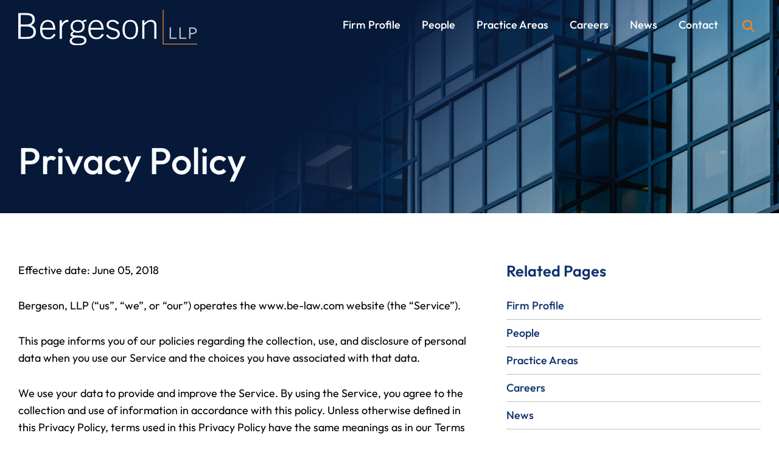

--- FILE ---
content_type: text/html; charset=UTF-8
request_url: https://www.be-law.com/privacy-policy/
body_size: 9370
content:
<!DOCTYPE html>
<html lang="en">

<head>
	<title>
		Privacy Policy | Bergeson, LLP	</title>
		<link rel="icon" type="image/ico" href="/favicon.ico">
		<meta http-equiv="X-UA-Compatible" content="IE=edge">
	<meta name="viewport" content="width=device-width,initial-scale=1.0" />
	<meta name="format-detection" content="telephone=no">
	<meta charset="UTF-8" />
	<meta name="Copyright" content="PaperStreet Web Design">
		<link rel="preload" href="https://www.be-law.com/wp-content/themes/paperstreet/fonts/outfit-v14-latin-regular.woff2" as="font" type="font/woff2" crossorigin>
	<meta name='robots' content='index, follow, max-image-preview:large, max-snippet:-1, max-video-preview:-1' />
	<style>img:is([sizes="auto" i], [sizes^="auto," i]) { contain-intrinsic-size: 3000px 1500px }</style>
	
<!-- Google Tag Manager for WordPress by gtm4wp.com -->
<script data-cfasync="false" data-pagespeed-no-defer>
	var gtm4wp_datalayer_name = "dataLayer";
	var dataLayer = dataLayer || [];
</script>
<!-- End Google Tag Manager for WordPress by gtm4wp.com -->
	<!-- This site is optimized with the Yoast SEO plugin v26.7 - https://yoast.com/wordpress/plugins/seo/ -->
	<meta name="description" content="Effective date: June 05, 2018 Bergeson, LLP (“us”, “we”, or “our”) operates the www.be-law.com website (the “Service”). This page informs you of our" />
	<link rel="canonical" href="https://www.be-law.com/privacy-policy/" />
	<meta property="og:locale" content="en_US" />
	<meta property="og:type" content="article" />
	<meta property="og:title" content="Privacy Policy | Bergeson, LLP" />
	<meta property="og:description" content="Effective date: June 05, 2018 Bergeson, LLP (“us”, “we”, or “our”) operates the www.be-law.com website (the “Service”). This page informs you of our" />
	<meta property="og:url" content="https://www.be-law.com/privacy-policy/" />
	<meta property="og:site_name" content="Bergeson, LLP" />
	<meta property="article:modified_time" content="2025-07-08T14:26:40+00:00" />
	<meta property="og:image" content="https://www.be-law.com/wp-content/uploads/bergeson_share.jpg" />
	<meta property="og:image:width" content="1200" />
	<meta property="og:image:height" content="675" />
	<meta property="og:image:type" content="image/jpeg" />
	<meta name="twitter:label1" content="Est. reading time" />
	<meta name="twitter:data1" content="10 minutes" />
	<script type="application/ld+json" class="yoast-schema-graph">{"@context":"https://schema.org","@graph":[{"@type":"WebPage","@id":"https://www.be-law.com/privacy-policy/","url":"https://www.be-law.com/privacy-policy/","name":"Privacy Policy | Bergeson, LLP","isPartOf":{"@id":"https://www.be-law.com/#website"},"datePublished":"2025-05-31T15:33:01+00:00","dateModified":"2025-07-08T14:26:40+00:00","description":"Effective date: June 05, 2018 Bergeson, LLP (“us”, “we”, or “our”) operates the www.be-law.com website (the “Service”). This page informs you of our","breadcrumb":{"@id":"https://www.be-law.com/privacy-policy/#breadcrumb"},"inLanguage":"en-US","potentialAction":[{"@type":"ReadAction","target":["https://www.be-law.com/privacy-policy/"]}]},{"@type":"BreadcrumbList","@id":"https://www.be-law.com/privacy-policy/#breadcrumb","itemListElement":[{"@type":"ListItem","position":1,"name":"Home","item":"https://www.be-law.com/"},{"@type":"ListItem","position":2,"name":"Privacy Policy"}]},{"@type":"WebSite","@id":"https://www.be-law.com/#website","url":"https://www.be-law.com/","name":"Bergeson, LLP","description":"Silicon Valley&#039;s Leading Business Litigation Law Firm","potentialAction":[{"@type":"SearchAction","target":{"@type":"EntryPoint","urlTemplate":"https://www.be-law.com/?s={search_term_string}"},"query-input":{"@type":"PropertyValueSpecification","valueRequired":true,"valueName":"search_term_string"}}],"inLanguage":"en-US"}]}</script>
	<!-- / Yoast SEO plugin. -->


<style id='classic-theme-styles-inline-css' type='text/css'>
/*! This file is auto-generated */
.wp-block-button__link{color:#fff;background-color:#32373c;border-radius:9999px;box-shadow:none;text-decoration:none;padding:calc(.667em + 2px) calc(1.333em + 2px);font-size:1.125em}.wp-block-file__button{background:#32373c;color:#fff;text-decoration:none}
</style>
<link rel='stylesheet' id='normalize-css' href='https://www.be-law.com/wp-content/themes/paperstreet/css/vendor/normalize.min.css?ver=8.0.1' type='text/css' media='all' />
<link rel='stylesheet' id='critical-css-css' href='https://www.be-law.com/wp-content/themes/paperstreet/css/critical.css?ver=3.25055' type='text/css' media='all' />

<!-- Google Tag Manager for WordPress by gtm4wp.com -->
<!-- GTM Container placement set to off -->
<script data-cfasync="false" data-pagespeed-no-defer type="text/javascript">
	var dataLayer_content = {"pagePostType":"page","pagePostType2":"single-page","pagePostAuthor":"Bergeson LLP"};
	dataLayer.push( dataLayer_content );
</script>
<script data-cfasync="false" data-pagespeed-no-defer type="text/javascript">
	console.warn && console.warn("[GTM4WP] Google Tag Manager container code placement set to OFF !!!");
	console.warn && console.warn("[GTM4WP] Data layer codes are active but GTM container must be loaded using custom coding !!!");
</script>
<!-- End Google Tag Manager for WordPress by gtm4wp.com --></head>

<body class="page-template-default page page-id-1777 mobile-menu-accordion" style="display: none;" data-base-theme-ver="3.2505">
	<a href="#main" id="skiptocontent" style="display: none;">SKIP TO CONTENT<i class="fas fa-caret-down small-margin-left"></i></a><nav id="mobile-navigation" class="menu-main-navigation-container"><ul id="menu-main-navigation" class="mobile-navigation-menu"><li id="menu-item-1862" class="menu-item menu-item-type-post_type menu-item-object-page menu-item-1862"><a href="https://www.be-law.com/firm-profile/">Firm Profile</a></li>
<li id="menu-item-1868" class="menu-item menu-item-type-post_type menu-item-object-page menu-item-1868"><a href="https://www.be-law.com/people/">People</a></li>
<li id="menu-item-1866" class="menu-item menu-item-type-post_type menu-item-object-page menu-item-1866"><a href="https://www.be-law.com/practice/">Practice Areas</a></li>
<li id="menu-item-1873" class="menu-item menu-item-type-post_type menu-item-object-page menu-item-has-children menu-item-1873"><a href="https://www.be-law.com/careers/">Careers</a>
<ul class="sub-menu">
	<li id="menu-item-1874" class="menu-item menu-item-type-post_type menu-item-object-page menu-item-1874"><a href="https://www.be-law.com/careers/diversity-inclusion/">Diversity &amp; Inclusion</a></li>
</ul>
</li>
<li id="menu-item-1861" class="menu-item menu-item-type-post_type menu-item-object-page menu-item-1861"><a href="https://www.be-law.com/news/">News</a></li>
<li id="menu-item-1867" class="menu-item menu-item-type-post_type menu-item-object-page menu-item-1867"><a href="https://www.be-law.com/contact/">Contact</a></li>
</ul></nav>		<div class="mobile-navigation-top-inner" id="mobile-navigation-top-inner" style="display:none;">
		<button class="mobile-navigation-close button outline mobile-menu-toggle"><span class="visually-hidden">Close Menu</span><i class="fas fa-x"></i></button>
	</div>

		<div class="mobile-navigation-search-inner" id="mobile-navigation-search-inner" style="display:none;">
		<form action="/" class="mobile-navigation-search-form prevent-blank-search" method="get">
			<input name="s" type="text" placeholder="Search website" />
			<button type="submit" aria-label="Search website"><i class="fas fa-search"></i></button>
		</form>
	</div>

	<div id="container">
				<header class="header" id="header">
			<!-- Mobile Layout -->
			<div class="header-mobile-inner">
				<a class="header-logo" href="https://www.be-law.com">
					<img class="logo-white" width="294" height="59" src="https://www.be-law.com/wp-content/themes/paperstreet/images/logo.svg" alt="Bergeson, LLP" />
					<img class="logo-dark" width="294" height="59" src="https://www.be-law.com/wp-content/themes/paperstreet/images/logo_dark.svg" alt="Bergeson, LLP" style="display: none;" />
				</a>
				<aside class="header-mobile-buttons">
					<button class="header-search-toggle" id="header-search-open-mobile"><span class="visually-hidden">Open Site Search</span><i class="fas fa-search"></i></button>
					<button class="mobile-menu-toggle outline"><i class="fas fa-bars"></i><span class="visually-hidden">Open Menu</span></button>
				</aside>
			</div>

			<!-- Desktop Layout -->
			<div class="header-desktop-inner">
				<div class="row">
					<div class="header-desktop-content">
						<a href="https://www.be-law.com" class="header-logo">
							<img class="logo-white" width="294" height="59" src="https://www.be-law.com/wp-content/themes/paperstreet/images/logo.svg" alt="Bergeson, LLP" />
							<img class="logo-dark" width="294" height="59" src="https://www.be-law.com/wp-content/themes/paperstreet/images/logo_dark.svg" alt="Bergeson, LLP" style="display: none;" />
						</a>
						<aside class="header-desktop-right">
							<nav id="desktop-navigation" class="menu-main-navigation-container"><ul id="menu-main-navigation-1" class="main-navigation-menu"><li class="menu-item menu-item-type-post_type menu-item-object-page menu-item-1862"><a href="https://www.be-law.com/firm-profile/">Firm Profile</a></li>
<li class="menu-item menu-item-type-post_type menu-item-object-page menu-item-1868"><a href="https://www.be-law.com/people/">People</a></li>
<li class="menu-item menu-item-type-post_type menu-item-object-page menu-item-1866"><a href="https://www.be-law.com/practice/">Practice Areas</a></li>
<li class="menu-item menu-item-type-post_type menu-item-object-page menu-item-has-children menu-item-1873"><a href="https://www.be-law.com/careers/">Careers</a>
<ul class="sub-menu">
	<li class="menu-item menu-item-type-post_type menu-item-object-page menu-item-1874"><a href="https://www.be-law.com/careers/diversity-inclusion/">Diversity &amp; Inclusion</a></li>
</ul>
</li>
<li class="menu-item menu-item-type-post_type menu-item-object-page menu-item-1861"><a href="https://www.be-law.com/news/">News</a></li>
<li class="menu-item menu-item-type-post_type menu-item-object-page menu-item-1867"><a href="https://www.be-law.com/contact/">Contact</a></li>
</ul></nav>							<button class="header-search-toggle alt-01" id="header-search-open"><span class="visually-hidden">Open Site Search</span><i class="fas fa-search"></i></button>
						</aside>
					</div>
				</div>
			</div>
		</header>
				<div id="header-search" class="header-search">
			<div class="row">
				<div class="header-search-inner columns">
					<form action="/" class="header-search-form prevent-blank-search" id="header-search-form" method="get">
						<label for="header-search-input"><span class="visually-hidden">Search Website</span></label>
						<input class="ajax-enabled" id="header-search-input" name="s" type="text" placeholder="Search website" data-ajax-action="https://www.be-law.com/wp-admin/admin-ajax.php" tabindex="-1" />
						<div class="header-search-results" id="header-search-results"></div>
						<button class="header-search-submit" type="submit" tabindex="-1"><span class="show-for-medium  small-margin-right">Search</span><i class="fas fa-search"></i></button>
					</form>
					<button id="header-search-close" class="header-search-toggle" tabindex="-1"><span class="visually-hidden">Close Search</span><i class="fas fa-x"></i></button>
				</div>
			</div>
		</div>
		<div class="banner" id="banner" style="background-color: #061939; background-image: url(https://www.be-law.com/wp-content/themes/paperstreet/images/_banner.jpg);">
	<div class="row">
		<div class="banner-inner columns">
								<h1 class="banner-title" style="opacity: 0;">
						Privacy Policy					</h1>
							</div>
	</div>
</div><main id="main">
	<div class="row main-inner">
					<div class="content column">
				
<p>Effective date: June 05, 2018</p>



<p>Bergeson, LLP (“us”, “we”, or “our”) operates the www.be-law.com website (the “Service”).</p>



<p>This page informs you of our policies regarding the collection, use, and disclosure of personal data when you use our Service and the choices you have associated with that data.</p>



<p>We use your data to provide and improve the Service. By using the Service, you agree to the collection and use of information in accordance with this policy. Unless otherwise defined in this Privacy Policy, terms used in this Privacy Policy have the same meanings as in our Terms and Conditions, accessible from www.be-law.com</p>



<h2 class="wp-block-heading">Definitions</h2>



<p><strong>Service</strong></p>



<p>Service is the www.be-law.com website operated by Bergeson, LLP</p>



<p><strong>Personal Data</strong></p>



<p>Personal Data means data about a living individual who can be identified from those data (or from those and other information either in our possession or likely to come into our possession).</p>



<p><strong>Usage Data</strong></p>



<p>Usage Data is data collected automatically either generated by the use of the Service or from the Service infrastructure itself (for example, the duration of a page visit).</p>



<p><strong>Cookies</strong></p>



<p>Cookies are small pieces of data stored on your device (computer or mobile device).</p>



<p><strong>Data Controller</strong></p>



<p>Data Controller means the natural or legal person who (either alone or jointly or in common with other persons) determines the purposes for which and the manner in which any personal information are, or are to be, processed.</p>



<p>For the purpose of this Privacy Policy, we are a Data Controller of your Personal Data.</p>



<p><strong>Data Processors (or Service Providers)</strong></p>



<p>Data Processor (or Service Provider) means any natural or legal person who processes the data on behalf of the Data Controller.</p>



<p>We may use the services of various Service Providers in order to process your data more effectively.</p>



<p><strong>Data Subject (or User)</strong></p>



<p>Data Subject is any living individual who is using our Service and is the subject of Personal Data.</p>



<h2 class="wp-block-heading">Information Collection and Use</h2>



<p>We collect several different types of information for various purposes to provide and improve our Service to you.</p>



<h3 class="wp-block-heading">Types of Data Collected</h3>



<h4 class="wp-block-heading">Personal Data</h4>



<p>While using our Service, we may ask you to provide us with certain personally identifiable information that can be used to contact or identify you (“Personal Data”). Personally identifiable information may include, but is not limited to:</p>



<ul class="wp-block-list">
<li>Email address</li>



<li>First name and last name</li>



<li>Phone number</li>



<li>Address, State, Province, ZIP/Postal code, City</li>



<li>Cookies and Usage Data</li>
</ul>



<p>We may use your Personal Data to contact you with newsletters, marketing or promotional materials and other information that may be of interest to you. You may opt out of receiving any, or all, of these communications from us by following the unsubscribe link or instructions provided in any email we send or by contacting us.</p>



<h4 class="wp-block-heading">Usage Data</h4>



<p>We may also collect information how the Service is accessed and used (“Usage Data”). This Usage Data may include information such as your computer’s Internet Protocol address (e.g. IP address), browser type, browser version, the pages of our Service that you visit, the time and date of your visit, the time spent on those pages, unique device identifiers and other diagnostic data.</p>



<h4 class="wp-block-heading">Tracking Cookies Data</h4>



<p>We use cookies and similar tracking technologies to track the activity on our Service and hold certain information.</p>



<p>Cookies are files with small amount of data which may include an anonymous unique identifier. Cookies are sent to your browser from a website and stored on your device. Tracking technologies also used are beacons, tags, and scripts to collect and track information and to improve and analyze our Service.</p>



<p>You can instruct your browser to refuse all cookies or to indicate when a cookie is being sent. However, if you do not accept cookies, you may not be able to use some portions of our Service.</p>



<p>Examples of Cookies we use:</p>



<ul class="wp-block-list">
<li><strong>Session Cookies.</strong> We use Session Cookies to operate our Service.</li>



<li><strong>Preference Cookies.</strong> We use Preference Cookies to remember your preferences and various settings.</li>



<li><strong>Security Cookies.</strong> We use Security Cookies for security purposes.</li>
</ul>



<h2 class="wp-block-heading">Use of Data</h2>



<p>Bergeson, LLP uses the collected data for various purposes:</p>



<ul class="wp-block-list">
<li>To provide and maintain our Service</li>



<li>To notify you about changes to our Service</li>



<li>To allow you to participate in interactive features of our Service when you choose to do so</li>



<li>To provide customer support</li>



<li>To gather analysis or valuable information so that we can improve our Service</li>



<li>To monitor the usage of our Service</li>



<li>To detect, prevent and address technical issues</li>



<li>To provide you with news, special offers and general information about other goods, services and events which we offer that are similar to those that you have already purchased or enquired about unless you have opted not to receive such information</li>
</ul>



<h2 class="wp-block-heading">Legal Basis for Processing Personal Data Under General Data Protection Regulation (GDPR)</h2>



<p>If you are from the European Economic Area (EEA), Bergeson, LLP legal basis for collecting and using the personal information described in this Privacy Policy depends on the Personal Data we collect and the specific context in which we collect it.</p>



<p>Bergeson, LLP may process your Personal Data because:</p>



<ul class="wp-block-list">
<li>We need to perform a contract with you</li>



<li>You have given us permission to do so</li>



<li>The processing is in our legitimate interests and it’s not overridden by your rights</li>



<li>To comply with the law</li>
</ul>



<h2 class="wp-block-heading">Retention of Data</h2>



<p>Bergeson, LLP will retain your Personal Data only for as long as is necessary for the purposes set out in this Privacy Policy. We will retain and use your Personal Data to the extent necessary to comply with our legal obligations (for example, if we are required to retain your data to comply with applicable laws), resolve disputes, and enforce our legal agreements and policies.</p>



<p>Bergeson, LLP will also retain Usage Data for internal analysis purposes. Usage Data is generally retained for a shorter period of time, except when this data is used to strengthen the security or to improve the functionality of our Service, or we are legally obligated to retain this data for longer time periods.</p>



<h2 class="wp-block-heading">Transfer of Data</h2>



<p>Your information, including Personal Data, may be transferred to — and maintained on — computers located outside of your state, province, country or other governmental jurisdiction where the data protection laws may differ than those from your jurisdiction.</p>



<p>If you are located outside United States and choose to provide information to us, please note that we transfer the data, including Personal Data, to United States and process it there.</p>



<p>Your consent to this Privacy Policy followed by your submission of such information represents your agreement to that transfer.</p>



<p>Bergeson, LLP will take all steps reasonably necessary to ensure that your data is treated securely and in accordance with this Privacy Policy and no transfer of your Personal Data will take place to an organization or a country unless there are adequate controls in place including the security of your data and other personal information.</p>



<h2 class="wp-block-heading">Disclosure of Data</h2>



<h3 class="wp-block-heading">Disclosure for Law Enforcement</h3>



<p>Under certain circumstances, Bergeson, LLP may be required to disclose your Personal Data if required to do so by law or in response to valid requests by public authorities (e.g. a court or a government agency).</p>



<h3 class="wp-block-heading">Legal Requirements</h3>



<p>Bergeson, LLP may disclose your Personal Data in the good faith belief that such action is necessary to:</p>



<ul class="wp-block-list">
<li>To comply with a legal obligation</li>



<li>To protect and defend the rights or property of Bergeson, LLP</li>



<li>To prevent or investigate possible wrongdoing in connection with the Service</li>



<li>To protect the personal safety of users of the Service or the public</li>



<li>To protect against legal liability</li>
</ul>



<h2 class="wp-block-heading">Security of Data</h2>



<p>The security of your data is important to us, but remember that no method of transmission over the Internet, or method of electronic storage is 100% secure. While we strive to use commercially acceptable means to protect your Personal Data, we cannot guarantee its absolute security.</p>



<h2 class="wp-block-heading">“Do Not Track” Signals Under California Online Privacy Protection Act (CalOPPA)</h2>



<p>We do not support Do Not Track (“DNT”). Do Not Track is a preference you can set in your web browser to inform websites that you do not want to be tracked.</p>



<p>You can enable or disable Do Not Track by visiting the Preferences or Settings page of your web browser.</p>



<h2 class="wp-block-heading">Your Data Protection Rights Under General Data Protection Regulation (GDPR)</h2>



<p>If you are a resident of the European Economic Area (EEA), you have certain data protection rights. Bergeson, LLP aims to take reasonable steps to allow you to correct, amend, delete, or limit the use of your Personal Data.</p>



<p>If you wish to be informed what Personal Data we hold about you and if you want it to be removed from our systems, please contact us.</p>



<p>In certain circumstances, you have the following data protection rights:</p>



<p><strong>The right to access, update or to delete the information we have on you.</strong>&nbsp;Whenever made possible, you can access, update or request deletion of your Personal Data directly within your account settings section. If you are unable to perform these actions yourself, please contact us to assist you.</p>



<p><strong>The right of rectification.</strong>&nbsp;You have the right to have your information rectified if that information is inaccurate or incomplete.</p>



<p><strong>The right to object.</strong>&nbsp;You have the right to object to our processing of your Personal Data.</p>



<p><strong>The right of restriction.</strong>&nbsp;You have the right to request that we restrict the processing of your personal information.</p>



<p><strong>The right to data portability.</strong>&nbsp;You have the right to be provided with a copy of the information we have on you in a structured, machine-readable and commonly used format.</p>



<p><strong>The right to withdraw consent.</strong>&nbsp;You also have the right to withdraw your consent at any time where Bergeson, LLP relied on your consent to process your personal information.</p>



<p>Please note that we may ask you to verify your identity before responding to such requests.</p>



<p>You have the right to complain to a Data Protection Authority about our collection and use of your Personal Data. For more information, please contact your local data protection authority in the European Economic Area (EEA).</p>



<h2 class="wp-block-heading">Service Providers</h2>



<p>We may employ third party companies and individuals to facilitate our Service (“Service Providers”), to provide the Service on our behalf, to perform Service-related services or to assist us in analyzing how our Service is used.</p>



<p>These third parties have access to your Personal Data only to perform these tasks on our behalf and are obligated not to disclose or use it for any other purpose.</p>



<h3 class="wp-block-heading">Analytics</h3>



<p>We may use third-party Service Providers to monitor and analyze the use of our Service.</p>



<p><strong>Google Analytics</strong></p>



<p>Google Analytics is a web analytics service offered by Google that tracks and reports website traffic. Google uses the data collected to track and monitor the use of our Service. This data is shared with other Google services. Google may use the collected data to contextualize and personalize the ads of its own advertising network.</p>



<p>You can opt-out of having made your activity on the Service available to Google Analytics by installing the Google Analytics opt-out browser add-on. The add-on prevents the Google Analytics JavaScript (ga.js, analytics.js, and dc.js) from sharing information with Google Analytics about visits activity.</p>



<p>For more information on the privacy practices of Google, please visit the Google Privacy Terms web page:&nbsp;<a href="https://policies.google.com/privacy?hl=en">https://policies.google.com/privacy?hl=en</a></p>



<p><strong>Clicky</strong></p>



<p>Clicky is a web analytics service. Read the Privacy Policy for Clicky here:&nbsp;<a href="https://clicky.com/terms">https://clicky.com/terms</a></p>



<h2 class="wp-block-heading">Links to Other Sites</h2>



<p>Our Service may contain links to other sites that are not operated by us. If you click on a third party link, you will be directed to that third party’s site. We strongly advise you to review the Privacy Policy of every site you visit.</p>



<p>We have no control over and assume no responsibility for the content, privacy policies or practices of any third party sites or services.</p>



<h2 class="wp-block-heading">Children’s Privacy</h2>



<p>Our Service does not address anyone under the age of 18 (“Children”).</p>



<p>We do not knowingly collect personally identifiable information from anyone under the age of 18. If you are a parent or guardian and you are aware that your child has provided us with Personal Data, please contact us. If we become aware that we have collected Personal Data from children without verification of parental consent, we take steps to remove that information from our servers.</p>



<h2 class="wp-block-heading">Changes to This Privacy Policy</h2>



<p>We may update our Privacy Policy from time to time. We will notify you of any changes by posting the new Privacy Policy on this page.</p>



<p>We will let you know via email and/or a prominent notice on our Service, prior to the change becoming effective and update the “effective date” at the top of this Privacy Policy.</p>



<p>You are advised to review this Privacy Policy periodically for any changes. Changes to this Privacy Policy are effective when they are posted on this page.</p>



<h2 class="wp-block-heading">Contact Us</h2>



<p>If you have any questions about this Privacy Policy, please contact us:</p>



<ul class="wp-block-list">
<li>By email: info@be-law.com</li>



<li>By visiting this page on our website: https://www.be-law.com/contact-us/</li>



<li>By phone number: 408-291-6200</li>



<li>By mail: 111 N Market St, Suite 600, San Jose, CA 95113</li>
</ul>
			</div>
			<div class="sidebar column">
				<div class="sidebar-inner">
					<section class="sidebar-block">
	<h2>Related Pages</h2>
<ul data-parent-id="0" data-overview-id="0">
			<li data-post-id="1711"><a href="https://www.be-law.com/firm-profile/">Firm Profile</a></li>
				<li data-post-id="1720"><a href="https://www.be-law.com/people/">People</a></li>
				<li data-post-id="1719"><a href="https://www.be-law.com/practice/">Practice Areas</a></li>
				<li data-post-id="1721"><a href="https://www.be-law.com/careers/">Careers</a></li>
				<li data-post-id="5"><a href="https://www.be-law.com/news/">News</a></li>
				<li data-post-id="1728"><a href="https://www.be-law.com/contact/">Contact</a></li>
				<li data-post-id="1775"><a href="https://www.be-law.com/cookie-policy/">Cookie Policy</a></li>
				<li data-post-id="1776"><a href="https://www.be-law.com/disclaimer/">Disclaimer</a></li>
		</ul></section>				</div>
			</div>
				</div>
</main>
<footer id="footer">
	<div class="footer-upper">
		<div class="row">
			<div class="footer-upper-inner columns">
				<div class="footer-logo">
					<a href="https://www.be-law.com">
													<img src="https://www.be-law.com/wp-content/themes/paperstreet/images/logo.svg" alt="Bergeson, LLP" width="191" height="39">
											</a>
				</div>
				<div class="footer-offices">
											<div class="footer-office">
							<h3>Silicon Valley</h3>
								<address itemscope="" itemtype="http://schema.org/LocalBusiness">
		<span itemprop="name" class="visually-hidden">
			Bergeson, LLP		</span>
		<img class="hide" loading="lazy" alt="" itemprop="image" src="https://www.be-law.com/wp-content/themes/paperstreet/images/base/logo.png" />
		<p itemprop="address" itemscope="" itemtype="http://schema.org/PostalAddress">
							<span itemprop="streetAddress">
					111 N. Market Street<br>Suite 600				</span>
				<br><span itemprop="addressLocality">San Jose</span>, <span itemprop="addressRegion">CA</span> <span itemprop="postalCode">95113</span>		</p>
			</address>
									<p class="footer-office-phone">
									<i class="fas fa-phone"></i>
									<a href="tel:+1-408-291-6200">
										408-291-6200									</a>
								</p>
														</div>
												<div class="footer-office">
							<h3>San Francisco</h3>
								<address itemscope="" itemtype="http://schema.org/LocalBusiness">
		<span itemprop="name" class="visually-hidden">
			Bergeson, LLP		</span>
		<img class="hide" loading="lazy" alt="" itemprop="image" src="https://www.be-law.com/wp-content/themes/paperstreet/images/base/logo.png" />
		<p itemprop="address" itemscope="" itemtype="http://schema.org/PostalAddress">
							<span itemprop="streetAddress">
					101 Montgomery Street<br>Suite 900				</span>
				<br><span itemprop="addressLocality">San Francisco</span>, <span itemprop="addressRegion">CA</span> <span itemprop="postalCode">94104</span>		</p>
			</address>
									<p class="footer-office-phone">
									<i class="fas fa-phone"></i>
									<a href="tel:+1-415-788-1946">
										415-788-1946									</a>
								</p>
														</div>
												<div class="footer-office">
							<h3>Beverly Hills</h3>
								<address itemscope="" itemtype="http://schema.org/LocalBusiness">
		<span itemprop="name" class="visually-hidden">
			Bergeson, LLP		</span>
		<img class="hide" loading="lazy" alt="" itemprop="image" src="https://www.be-law.com/wp-content/themes/paperstreet/images/base/logo.png" />
		<p itemprop="address" itemscope="" itemtype="http://schema.org/PostalAddress">
							<span itemprop="streetAddress">
					9350 Wilshire Blvd.<br>Suite 206				</span>
				<br><span itemprop="addressLocality">Beverly Hills</span>, <span itemprop="addressRegion">CA</span> <span itemprop="postalCode">90212</span>		</p>
			</address>
									<p class="footer-office-phone">
									<i class="fas fa-phone"></i>
									<a href="tel:+1-310-846-5257">
										310-846-5257									</a>
								</p>
														</div>
										</div>
			</div>
		</div>
	</div>
	<div class="footer-lower">
		<div class="row">
			<div class="footer-lower-inner columns">
				<div class="footer-lower-left">
					<span>
						2026&nbsp;&copy;&nbsp;<a href="https://www.be-law.com">Bergeson, LLP</a>. All Rights Reserved.					</span>
					<span><a href="https://www.be-law.com/cookie-policy/">Cookie Policy</a></span><span><a href="https://www.be-law.com/disclaimer/">Disclaimer</a></span><span><a href="https://www.be-law.com/privacy-policy/">Privacy Policy</a></span><span><a href="https://www.be-law.com/sitemap/">Sitemap</a></span>					<span><a href="https://www.paperstreet.com/" target="_blank">A PaperStreet Web Design</a></span>
				</div>
				<div class="footer-lower-right">
						<div class="social-links">
					<a href="https://www.facebook.com/BergesonLLP/" target="_blank" aria-label="Visit our social media at: https://www.facebook.com/BergesonLLP/">
									<i class="fab fa-facebook"></i>
								</a>
						<a href="https://x.com/bergesonllp" target="_blank" aria-label="Visit our social media at: https://x.com/bergesonllp">
									<i class="fab fa-x-twitter"></i>
								</a>
						<a href="https://www.linkedin.com/company/bergeson-llp/" target="_blank" aria-label="Visit our social media at: https://www.linkedin.com/company/bergeson-llp/">
									<i class="fab fa-linkedin"></i>
								</a>
				</div>
					</div>
			</div>
		</div>
	</div>
</footer>
</div>
<link rel='stylesheet' id='subpage-css-css' href='https://www.be-law.com/wp-content/themes/paperstreet/css/subpage-style.css?ver=3.25055' type='text/css' media='all' />
<link rel='stylesheet' id='stylesheet-css' href='https://www.be-law.com/wp-content/themes/paperstreet/style.css?ver=3.25055' type='text/css' media='all' />
<link rel="stylesheet" href="https://www.be-law.com/wp-content/themes/paperstreet/css/vendor/swiper-bundle.min.css?ver=11.1.4" media="print" onload="this.media='all'">
<link rel='stylesheet' id='webfonts-css' href='https://www.be-law.com/wp-content/themes/paperstreet/css/webfonts.css?ver=3.25055' type='text/css' media='all' />
<link rel='stylesheet' id='fa-all-css' href='https://www.be-law.com/wp-content/themes/paperstreet/css/vendor/all.min.css?ver=6.4.0' type='text/css' media='all' />
<link rel="stylesheet" href="https://www.be-law.com/wp-content/themes/paperstreet/css/vendor/lity.min.css?ver=2.4.1" media="print" onload="this.media='all'">
<script type="text/javascript" src="https://www.be-law.com/wp-includes/js/jquery/jquery.min.js?ver=3.7.1" id="jquery-core-js"></script>
<script type="text/javascript" src="https://www.be-law.com/wp-includes/js/jquery/jquery-migrate.min.js?ver=3.4.1" id="jquery-migrate-js"></script>
<script type="text/javascript" src="https://www.be-law.com/wp-content/themes/paperstreet/js/common.js?ver=3.25055" id="common-js-js"></script>
<script src="https://www.be-law.com/wp-content/themes/paperstreet/js/main.js?ver=3.25055" defer></script>
<script src="https://www.be-law.com/wp-content/themes/paperstreet/js/mobile-menu.js?ver=3.25055" defer></script>
<script src="https://www.be-law.com/wp-content/themes/paperstreet/js/header-search.js?ver=3.25055" defer></script>
<script src="https://www.be-law.com/wp-content/themes/paperstreet/js/vendor/swiper-bundle.min.js?ver=11.1.4" defer></script>
<script type="text/javascript" src="https://www.be-law.com/wp-content/themes/paperstreet/js/sliders.js?ver=3.25055" id="sliders-js-js"></script>
<script src="https://www.be-law.com/wp-content/themes/paperstreet/js/vendor/lozad.min.js?ver=1.16.0" defer></script>
<script src="https://www.be-law.com/wp-content/themes/paperstreet/js/vendor/lity.min.js?ver=2.4.1" defer></script>
<script>(function(){function c(){var b=a.contentDocument||a.contentWindow.document;if(b){var d=b.createElement('script');d.innerHTML="window.__CF$cv$params={r:'9c0bcea2d989a691',t:'MTc2ODg4MzExOS4wMDAwMDA='};var a=document.createElement('script');a.nonce='';a.src='/cdn-cgi/challenge-platform/scripts/jsd/main.js';document.getElementsByTagName('head')[0].appendChild(a);";b.getElementsByTagName('head')[0].appendChild(d)}}if(document.body){var a=document.createElement('iframe');a.height=1;a.width=1;a.style.position='absolute';a.style.top=0;a.style.left=0;a.style.border='none';a.style.visibility='hidden';document.body.appendChild(a);if('loading'!==document.readyState)c();else if(window.addEventListener)document.addEventListener('DOMContentLoaded',c);else{var e=document.onreadystatechange||function(){};document.onreadystatechange=function(b){e(b);'loading'!==document.readyState&&(document.onreadystatechange=e,c())}}}})();</script></body>

</html>

--- FILE ---
content_type: text/css
request_url: https://www.be-law.com/wp-content/themes/paperstreet/css/critical.css?ver=3.25055
body_size: 4123
content:
/* This stylesheet is RENDER-BLOCKING */
/* Only add priority styles that occur near the top of the page and/or prevent page jitter */

/*
CORE
HEADER
MENUS
BANNER
PRIORITY
*/

/*******************************************************************************************
CORE - Top-level styling
*******************************************************************************************/
:root {
	font-size: 17px;
	--font-family-body: "Outfit", sans-serif;
	--font-family-heading: "Outfit", sans-serif;
	--font-size-banner: 4rem;
	--font-size-h1: 2.5rem;
	--font-size-h2: 1.8rem;
	--font-size-h3: 1.4rem;
	--font-size-h4: 1.1rem;
	--font-size-h5: 1.1rem;
	--color-body-text: #000;
	--color-primary: #0f326c;
	--color-secondary: #f38627;
	--color-alternate: #0e326c;
	--color-gray: #939393;
	--color-light-gray: #f2f4f7;
	--color-white: #f9fbfd;
	--color-black: #041216;
	--header-height: 100px;
	--width-normal: 1280px;
	--width-narrow: 900px;
	--width-wide: 1599px;
	--gutter-size: 30px;
	--space-for-header: 75px;
	--swiper-theme-color: var(--color-primary);
	--swiper-navigation-color: var(--color-alternate);
	--swiper-pagination-bullet-inactive-color: var(--color-body-text);
	--swiper-pagination-bullet-opacity: 1;
	--swiper-pagination-bullet-inactive-opacity: 1;
	--swiper-pagination-bullet-horizontal-gap: 4px;
	--swiper-pagination-bullet-size: 12px;
	--swiper-pagination-bottom: 50px;
}

@media screen and (min-width: 768px) {
	/*TABLET*/
	:root {
		font-size: 18px;
	}
}

#container {
	position: relative;
	right: 0;
	top: 0;
	overflow: clip;
	min-height: 100vh;
	display: -webkit-flex;
	display: -moz-flex;
	display: -o-flex;
	display: flex;
	-webkit-box-orient: vertical;
	-webkit-box-direction: normal;
	-ms-flex-direction: column;
	flex-direction: column;
}

html {
	box-sizing: border-box;
}

body {
	display: block !important;
	line-height: 1.6;
	color: var(--color-body-text);
	font-size: 1rem;
	font-family: var(--font-family-body);
	margin: 0;
	-webkit-font-smoothing: antialiased;
	-moz-osx-font-smoothing: grayscale;
}

*:focus-visible {
	outline: auto;
}

*,
*::before,
*::after {
	box-sizing: inherit;
}

/* Hidden elements */
.hide,
.show-in-pdf,
.show-for-pdf,
.gfield--type-captcha,
.grecaptcha-badge {
	display: none !important;
}

/* CORE > Main Elements */
h1,
h2,
h3,
h4,
h5,
h6 {
	margin: 0 0 30px;
	color: var(--color-primary);
	font-weight: 600;
	font-family: var(--font-family-heading);
	line-height: 1.2;
}

h2.pseudo-h1,
h1 {
	font-size: var(--font-size-h1);
}

@media screen and (max-width: 1024px) {
	.content h2.pseudo-h1 {
		font-size: calc(var(--font-size-h1) - 0.4rem);
	}
}

h2 {
	font-size: var(--font-size-h2);
}

h3 {
	font-size: var(--font-size-h3);
}

h4 {
	font-size: var(--font-size-h4);
	font-weight: 500;
}

h5,
h6 {
	font-size: var(--font-size-h5);
	font-weight: 500;
}

h2 strong,
h3 strong {
	font-weight: 700;
}

h1 span.subtitle,
h2 span.subtitle {
	display: block;
	color: var(--color-secondary);
	font-size: 50%;
}

p {
	margin: 0 0 30px;
	font-size: 1rem;
	color: var(--color-body-text);
}

ul {
	list-style: none;
}

img {
	max-width: 100%;
	height: auto;
	display: block;
}

/* CORE > Links and Buttons */
a {
	color: var(--color-primary);
	text-decoration: underline;
}

a:hover,
a:focus {
	color: var(--color-secondary);
	text-decoration: none;
}

a.no-underline {
	text-decoration: none;
}

a.no-underline:hover,
a.no-underline:focus {
	text-decoration: underline;
}

a,
button,
.button,
.wp-element-button {
	transition: color 200ms ease-out, background 200ms ease-out, transform 60ms ease-in;
}

button,
.button,
.wp-element-button {
	font-family: var(--font-family-body);
	font-size: 1rem;
	font-weight: 400;
	line-height: 1;
	letter-spacing: 1px;
	text-transform: uppercase;
	cursor: pointer;
	border: none;
	margin: 0;
	padding: 18px;
	text-align: center;
	display: inline-block;
	color: white;
	background-color: var(--color-secondary);
	text-decoration: none;
	border: 1px solid var(--color-secondary);
}

button:active,
.button:active,
.wp-element-button:active {
	transform: translateY(1.5px);
}

button:hover,
button:focus,
.button:hover,
.button:focus,
.wp-element-button:hover,
.wp-element-button:focus {
	background-color: var(--color-white);
	color: var(--color-secondary);
}

button.alt-01,
.button.alt-01 {
	background: var(--color-white);
	color: var(--color-secondary);
}

button.alt-01:hover,
button.alt-01:focus,
.button.alt-01:hover,
.button.alt-01:focus {
	background: var(--color-secondary);
	color: var(--color-white);
}

button.alt-02,
.button.alt-02 {
	background-color: var(--color-black);
}

button.alt-02:hover,
button.alt-02:focus,
.button.alt-02:hover,
.button.alt-02:focus {
	background-color: var(--color-alternate);
	color: white;
}

button.outline,
.button.outline {
	background: none;
	border: 2px solid var(--color-secondary);
	color: var(--color-secondary);
}

button.outline:hover,
button.outline:focus,
.button.outline:hover,
.button.outline:focus {
	background: var(--color-secondary);
	color: white;
}

button.outline.outline-alt-01,
.button.outline.outline-alt-01 {
	border-color: white;
	color: white;
}

button.outline.outline-alt-01:hover,
button.outline.outline-alt-01:focus,
.button.outline.outline-alt-01:hover,
.button.outline.outline-alt-01:focus {
	background: var(--color-white);
	color: var(--color-primary);
}

button.no-button,
.button.no-button {
	padding: 0;
	background: none;
	color: var(--color-secondary);
	text-transform: none;
}

button.no-button:hover,
button.no-button:focus,
.button.no-button:hover,
.button.no-button:focus {
	color: var(--color-black);
	text-decoration: underline;
}

button.border-fx,
.button.border-fx {
	background: none;
	border: none;
	color: var(--color-primary);
	position: relative;
	padding: 18px 30px;
	overflow: hidden;
	display: inline-flex;
	align-items: center;
	gap: 10px;
}

button.border-fx span,
.button.border-fx span {
	position: relative;
	z-index: 2;
}

button.border-fx i,
.button.border-fx i {
	position: relative;
	z-index: 2;
}

button.border-fx::before,
.button.border-fx::before {
	content: "";
	position: absolute;
	left: 0;
	bottom: 0;
	width: 60px;
	height: 100%;
	border-left: 3px solid var(--color-secondary);
	border-bottom: 3px solid var(--color-secondary);
	transition: width 200ms ease-out;
	z-index: 0;
}

button.border-fx:hover::before,
button.border-fx:focus::before,
.button.border-fx:hover::before,
.button.border-fx:focus::before {
	width: 100%;
}

button.border-fx::after,
.button.border-fx::after {
	content: "";
	position: absolute;
	right: 0;
	top: 0;
	width: 0;
	height: 100%;
	border-right: 3px solid var(--color-secondary);
	border-top: 3px solid var(--color-secondary);
	opacity: 0;
	transition: width 200ms ease-out, opacity 200ms ease-out;
	z-index: 0;
}

button.border-fx:hover::after,
button.border-fx:focus::after,
.button.border-fx:hover::after,
.button.border-fx:focus::after {
	width: 100%;
	opacity: 1;
}

button.border-fx:hover,
button.border-fx:focus,
.button.border-fx:hover,
.button.border-fx:focus {
	color: var(--color-body-text);
}

/* CORE > Page Structure */
main {
	padding: 60px 0;
	min-height: 450px;
	display: block;
	width: 100%;
	overflow: clip;
	-webkit-box-flex: 1;
	-ms-flex: 1;
	flex: 1;
}

.no-banner main {
	padding-top: 180px;
}

.content.full-width {
	float: none;
}

.content section:not(:last-of-type) {
	margin-bottom: 60px;
}

.columns,
.column {
	padding: 0 var(--gutter-size);
}

.row,
.row-wide,
.row-narrow {
	max-width: var(--width-normal);
	margin-right: auto;
	margin-left: auto;
}

.row-narrow {
	max-width: var(--width-narrow);
}

.row-wide {
	max-width: var(--width-wide);
}

.row::after {
	clear: both;
}

.row:not(.main-inner)::before,
.row:not(.main-inner)::after {
	display: table;
	content: " ";
	flex-basis: 0;
	order: 1;
}

.row.main-inner::before,
.row.main-inner::after {
	display: none;
}

@media screen and (min-width: 768px) {
	main {
		padding: 80px 0;
	}

	.main-inner {
		display: -webkit-flex;
		display: -moz-flex;
		display: -o-flex;
		display: flex;
	}

	.content {
		width: 65%;
		margin-bottom: 0;
		padding-right: 70px;
	}

	.content.full-width {
		width: 100%;
		padding-right: var(--gutter-size);
	}

	.sidebar {
		width: 35%;
		padding-left: 0;
	}
}

@media screen and (min-width: 1025px) {
	.content {
		padding-right: calc(2 * var(--gutter-size));
	}
}

/* CORE > Priority Utility Classes */
.no-float {
	float: none;
}

.no-margin {
	margin: 0 !important;
}

.no-padding {
	padding: 0 !important;
}

.no-min-height {
	min-height: 0;
}

.position-static,
.static {
	position: static !important;
}

.position-relative,
.relative {
	position: relative !important;
}

.position-absolute,
.absolute {
	position: absolute;
}

.full-width {
	width: 100%;
}

.full-height {
	height: 100%;
}

.visually-hidden {
	border: none !important;
	clip: rect(0 0 0 0) !important;
	height: 1px !important;
	margin: -1px !important;
	overflow: hidden !important;
	padding: 0 !important;
	position: absolute !important;
	white-space: nowrap !important;
	width: 1px !important;
}

.no-background {
	background: none !important;
}

.animate-in-view,
.opacity0 {
	opacity: 0;
}

.opacity1 {
	opacity: 1 !important;
}

.uppercase {
	text-transform: uppercase;
}

.small-text {
	font-size: 0.9rem;
}

.larger-text {
	font-size: 1.2rem;
}

.font-light {
	font-weight: 300;
}

.font-normal {
	font-weight: 400;
}

.font-medium {
	font-weight: 500;
}

.font-semibold {
	font-weight: 600;
}

.bold,
.font-bold {
	font-weight: 700;
}

.font-extra-bold {
	font-weight: 800;
}

.font-black {
	font-weight: 900;
}

.mt10 {
	margin-top: 10px;
}

.mt20 {
	margin-top: 20px;
}

.mt30 {
	margin-top: 30px;
}

.mt40 {
	margin-top: 40px;
}

.mt50 {
	margin-top: 50px;
}

.mt60 {
	margin-top: 60px;
}

.mt70 {
	margin-top: 70px;
}

.mt80 {
	margin-top: 80px;
}

.mb0 {
	margin-bottom: 0 !important;
}

.mb10 {
	margin-bottom: 10px;
}

.mb20 {
	margin-bottom: 20px;
}

.mb30 {
	margin-bottom: 30px;
}

.mb40 {
	margin-bottom: 40px;
}

.mb50 {
	margin-bottom: 50px;
}

.mb60 {
	margin-bottom: 60px;
}

.mb70 {
	margin-bottom: 70px;
}

.mb80 {
	margin-bottom: 80px;
}

.pt10 {
	padding-top: 10px;
}

.pt20 {
	padding-top: 20px;
}

.pt30 {
	padding-top: 30px;
}

.pt40 {
	padding-top: 40px;
}

.pt50 {
	padding-top: 50px;
}

.pt60 {
	padding-top: 60px;
}

.pt70 {
	padding-top: 70px;
}

.pt80 {
	padding-top: 80px;
}

.pb10 {
	padding-bottom: 10px;
}

.pb20 {
	padding-bottom: 20px;
}

.pb30 {
	padding-bottom: 30px;
}

.pb40 {
	padding-bottom: 40px;
}

.pb50 {
	padding-bottom: 50px;
}

.pb60 {
	padding-bottom: 60px;
}

.pb70 {
	padding-bottom: 70px;
}

.pb80 {
	padding-bottom: 80px;
}

@media (min-width: 768px) {
	.hide-for-medium {
		display: none !important;
	}
}

@media (min-width: 1025px) {
	.hide-for-large {
		display: none !important;
	}
}

@media screen and (max-width: 767px) {
	.hide-for-small-only {
		display: none !important;
	}
}

@media screen and (min-width: 768px) {
	.show-for-small-only {
		display: none !important;
	}
}

@media screen and (max-width: 767px) {
	.show-for-medium {
		display: none !important;
	}
}

@media screen and (min-width: 768px) and (max-width: 1024px) {
	.hide-for-medium-only {
		display: none !important;
	}
}

@media screen and (max-width: 767px), screen and (min-width: 1025px) {
	.show-for-medium-only {
		display: none !important;
	}
}

@media screen and (max-width: 1024px) {
	.show-for-large {
		display: none !important;
	}
}

/*******************************************************************************************
HEADER
*******************************************************************************************/

.header {
	position: fixed;
	top: 0;
	width: 100%;
	z-index: 4;
	transition: background-color 200ms ease-out;
}

.header-search {
	opacity: 0;
	position: fixed;
}

body.scrolled .header,
body.fix-scrolled .header {
	background-color: var(--color-white);
}

.header > .row {
	height: 100%;
}

.header a {
	text-decoration: none;
}

.header-search-toggle {
	font-size: 1.1rem;
	display: inline-block;
	line-height: 40px;
	width: 40px;
	height: 40px;
	padding: 0;
	text-align: center;
	border: none;
	background: none;
	color: var(--color-secondary);
}

body.scrolled .header-search-toggle:hover,
body.scrolled .header-search-toggle:focus,
body.fix-scrolled .header-search-toggle:hover,
body.fix-scrolled .header-search-toggle:focus {
	color: var(--color-body-text);
}

#header-search-open {
	margin: 0 0 5px 30px;
}

.header-desktop-inner {
	display: none;
}

.header-logo {
	display: flex;
	align-items: center;
	padding: 8px 0 8px 10px;
}

.header-mobile-inner {
	display: flex;
	min-height: 70px;
}

.header-mobile-buttons {
	display: flex;
	margin: 0 10px;
	flex: 1;
	justify-content: flex-end;
	align-items: center;
}

#header-search-open-mobile {
	margin-right: 8px;
}

#header-search-open-mobile:focus,
#header-search-open-mobile:hover {
	color: var(--color-body-text);
}

.header-mobile-buttons a,
.header-mobile-buttons button {
	display: flex;
	font-size: 1.3rem;
	align-items: center;
	justify-content: center;
	padding: 0 10px;
	flex: 1;
	max-width: 50px;
	width: 50px;
	height: 50px;
}

.header-desktop-right {
	display: none;
	height: 100%;
}

#header-search-open {
	background: none;
	border: none;
}

@media screen and (min-width: 1025px) {
	.header-desktop-right {
		display: -webkit-flex;
		display: -moz-flex;
		display: -ms-flex;
		display: -o-flex;
		display: flex;
		width: 70%;
		align-items: center;
		justify-content: flex-end;
		padding-left: var(--gutter-size);
	}

	.header-desktop-content .header-logo {
		flex: 1;
	}

	.header-desktop-content {
		padding: 8px var(--gutter-size);
		display: -moz-flex;
		display: -ms-flex;
		display: -o-flex;
		display: -webkit-box;
		display: -ms-flexbox;
		display: flex;
		-webkit-box-pack: justify;
		-ms-flex-pack: justify;
		justify-content: space-between;
		-ms-align-items: center;
		-webkit-box-align: center;
		-ms-flex-align: center;
		align-items: center;
		height: 100%;
		position: relative;
	}

	.header-desktop-content .header-logo img {
		padding: 0;
	}

	.header-desktop-content .header-logo {
		transition: opacity 200ms ease-out;
	}

	.header-desktop-content .header-logo:focus,
	.header-desktop-content .header-logo:hover {
		opacity: 0.8;
	}
}

@media screen and (min-width: 500px) {
	.header-mobile-buttons a,
	.header-mobile-buttons button {
		width: 60px;
		max-width: 60px;
		height: 60px;
		font-size: 1.6rem;
	}
}

@media screen and (min-width: 1025px) {
	.header-mobile-inner {
		display: none;
	}

	.header-desktop-inner {
		display: block;
	}

	.header-logo {
		padding: 8px 0;
	}
}

@media screen and (min-width: 1599px) {
	.header-desktop-inner .row {
		max-width: 100%;
	}

	.header-desktop-content {
		padding: 8px calc(var(--gutter-size) * 3);
	}
}

/*******************************************************************************************
MENUS - Main navigation, dropdowns and mobile menu
*******************************************************************************************/
.main-navigation-menu {
	margin: 0;
	display: -moz-flex;
	display: -ms-flex;
	display: -o-flex;
	display: flex;
	justify-content: space-between;
}

.main-navigation-menu li {
	display: block;
	position: relative;
	padding: 0;
}

.main-navigation-menu > li {
	padding: 0 0 10px 0;
	margin-right: 35px;
}

.main-navigation-menu > li:last-of-type {
	margin-right: 0;
}

.main-navigation-menu > li:last-of-type > a {
	margin-right: 0;
}

.main-navigation-menu .sub-menu {
	display: none;
	position: absolute;
	top: 100%;
	width: 300px;
	margin: 0;
	border-top: 2px solid var(--color-secondary);
}

.main-navigation-menu > a:hover + .sub-menu,
.main-navigation-menu > a:focus + .sub-menu,
.main-navigation-menu > li.active > .sub-menu {
	display: block;
	-webkit-animation: menuSlideRight 200ms both;
	animation: menuSlideRight 200ms both;
}

.main-navigation-menu a:focus,
.main-navigation-menu a:hover,
.main-navigation-menu li:hover > a {
	color: var(--color-secondary);
	text-decoration: none;
}

.main-navigation-menu > li > a {
	position: relative;
	font-size: 0.9rem;
	display: block;
	height: 100%;
	color: white;
	line-height: 1;
	font-weight: 500;
}

.main-navigation-menu > li > a::after {
	content: "";
	position: absolute;
	bottom: -12px;
	left: 0;
	width: 100%;
	height: 2px;
	background-color: #f38627;
	transform: scaleX(0);
	transform-origin: left;
	transition: transform 200ms ease-out;
}

.main-navigation-menu > li > a:hover::after,
.main-navigation-menu > li > a:focus::after {
	transform: scaleX(1);
}

body.scrolled .main-navigation-menu > li > a,
body.fix-scrolled .main-navigation-menu > li > a {
	color: var(--color-primary);
}

/* Logo switching for scrolled and fix-scrolled states */
.header .logo-white {
	display: block !important;
}

.header .logo-dark {
	display: none !important;
}

body.scrolled .header .logo-white,
body.fix-scrolled .header .logo-white {
	display: none !important;
}

body.scrolled .header .logo-dark,
body.fix-scrolled .header .logo-dark {
	display: block !important;
}

/* Force dark logo on screens 1024px and below */
@media screen and (max-width: 1024px) {
	.header .logo-white,
	body.scrolled .header .logo-white,
	body.fix-scrolled .header .logo-white {
		display: none !important;
	}

	.header .logo-dark,
	body.scrolled .header .logo-dark,
	body.fix-scrolled .header .logo-dark {
		display: block !important;
	}
}
@media screen and (min-width: 1180px) {
	.main-navigation-menu > li > a {
		font-size: 1rem;
	}
}

/* MENUS > Main Nav Dropdowns (Level 2) */
#desktop-navigation .sub-menu li {
	background: rgb(15 50 108 / 97%);
	padding: 0 10px;
	transition: background 200ms ease-out;
}

#desktop-navigation .sub-menu li {
	position: relative;
	cursor: pointer;
}

#desktop-navigation .sub-menu li a {
	color: white;
	font-size: 0.9rem;
	display: block;
	padding: 12px;
	padding-left: 0;
	line-height: 1;
	text-decoration: none;
}

#desktop-navigation .sub-menu li.active {
	background: #0a2858;
}

#desktop-navigation .sub-menu li a:hover,
#desktop-navigation .sub-menu li a:focus {
	color: var(--color-secondary);
}

#desktop-navigation .sub-menu .menu-item-has-children ul {
	position: absolute;
	left: 100%;
	top: 0;
}

#desktop-navigation .sub-menu .sub-menu .sub-menu {
	display: none !important;
}

#desktop-navigation .sub-menu .menu-item-has-children:hover ul,
.menu-item-has-children.active > .sub-menu {
	display: block;
	-webkit-animation: menuSlideRight 200ms both;
	animation: menuSlideRight 200ms both;
}

/* MENUS > Mobile Menu */
#mobile-navigation {
	display: none;
}

/*******************************************************************************************
BANNER - Page-top image and title
*******************************************************************************************/

.banner {
	height: 225px;
	position: relative;
	background-size: cover;
	background-repeat: no-repeat;
	background-position-x: 50%;
}

.banner,
.banner-xl {
	margin-top: var(--space-for-header);
}

.banner img {
	position: relative;
	width: 100%;
}

.banner > .row {
	height: 100%;
}

.banner-inner {
	position: relative;
	z-index: 1;
	display: -moz-flex;
	display: -ms-flex;
	display: -o-flex;
	display: flex;
	align-items: flex-end;
	-o-flex-wrap: wrap;
	flex-wrap: wrap;
	height: 100%;
	float: none;
	padding-bottom: 50px;
}

.banner-title {
	font-size: 2.5rem;
	font-weight: 500;
	color: var(--color-white);
	margin-bottom: 0;
	font-family: var(--font-family-heading);
}

@media screen and (max-width: 710px) {
	.banner-title.long-title {
		font-size: 2.2rem;
	}
}

@media screen and (min-width: 1025px) {
	.banner {
		height: 350px;
		margin-top: 0;
	}

	.banner-title {
		font-size: 3.4rem;
	}
}

@media screen and (min-width: 1480px) {
	.banner-title {
		font-size: var(--font-size-banner);
	}
}

/*******************************************************************************************
PRIORITY - Other important styles
*******************************************************************************************/

.accordion-item-title {
	background: none;
}

.swiper {
	visibility: hidden;
}

.swiper-button-next,
.swiper-button-prev {
	background: none !important;
	padding: 0;
}
.page-id-1752 .sidebar-block {
  display: none !important;
}

--- FILE ---
content_type: text/css
request_url: https://www.be-law.com/wp-content/themes/paperstreet/css/subpage-style.css?ver=3.25055
body_size: 3713
content:
/* Subpage styling goes here. Excluded on homepage */

/*
SUBPAGE STRUCTURE
BLOG
TEMPLATES
*/

/*******************************************************************************************
SUBPAGE STRUCTURE - Non-critical page features
*******************************************************************************************/

.search-form {
	display: flex;
	position: relative;
}

.search-form button {
	height: 45px;
	width: 45px;
	font-size: 1.1rem;
	padding: 0 12px;
	border-radius: 0;
}

/*******************************************************************************************
BLOG - Posts, search results, and pagination
*******************************************************************************************/

.post {
	margin-bottom: 50px;
	padding-bottom: 50px;
	border-bottom: 2px solid #bcbec0;
}

.post:last-child {
	border: none;
	padding-bottom: 0;
}

.post-head h1,
.post-head h2 {
	font-size: 1.8rem;
	margin-bottom: 12px;
	padding: 0;
	border: 0;
	font-weight: 600;
}

.post-head,
.post-body {
	margin-bottom: 30px;
}

.post-body {
	display: block;
}

.post-head-info {
	display: flex;
	flex-wrap: wrap;
	font-size: 0.8rem;
	font-weight: 500;
	line-height: 1.6;
	text-transform: uppercase;
	margin-bottom: 0;
}

.post-head-info i {
	margin: 0 5px;
}

.post-head-info a:hover,
.post-head-info a:focus {
	color: var(--color-black);
}

.post-head-info > div:not(:last-of-type)::after {
	width: 1px;
	height: 12px;
	background: var(--color-secondary);
	content: "";
	display: inline-block;
	margin: 0 12px 0 12px;
	position: relative;
	top: 2px;
}

.post-head-info-authors span:not(:last-child)::after,
.post-head-info-authors a:not(:last-child)::after {
	content: ", ";
}

.post-bottom-more {
	color: var(--color-secondary);
}

.post-bottom-more:focus,
.post-bottom-more:hover {
	color: var(--color-primary);
}

.post-body-image {
	margin-bottom: 15px;
}

img.alignright {
	float: right;
	margin: 0 0 30px 30px;
}

img.alignleft {
	float: left;
	margin: 0 30px 30px 0;
}

.post-body-excerpt p:last-of-type {
	margin-bottom: 0;
}

.post-bottom {
	display: -moz-flex;
	display: -ms-flex;
	display: -o-flex;
	display: flex;
	justify-content: space-between;
	-ms-align-items: center;
	align-items: center;
}

.post-bottom-share {
	color: var(--color-secondary);
	font-weight: 600;
}

@media screen and (min-width: 1025px) {
	.post-body {
		display: -moz-flex;
		display: -ms-flex;
		display: -o-flex;
		display: flex;
	}

	.post-body-image {
		margin: 0 30px 0 0;
		width: 33%;
		flex-basis: 33%;
	}

	.post-body-content {
		flex: 1;
	}

	.single .post-body {
		display: block;
	}

	.single .post-body-image {
		margin: 0 0 30px;
		width: 100%;
	}

	.post-body-image ~ .post-body-excerpt {
		margin-left: 40px;
		width: 75%;
	}
}

/* BLOG > Blog Grid Style */
.blog-grid .post {
	border: 1px solid var(--color-primary);
	padding-bottom: 0;
}

.blog-grid .post-inner {
	padding: 30px;
}

.post-thumbnail-link {
	transition: opacity 200ms ease-out;
}

.post-thumbnail-link:focus,
.post-thumbnail-link:hover {
	opacity: 0.9;
}

.post-thumbnail-image {
	height: 175px;
	background-size: cover;
	background-repeat: no-repeat;
	background-position-x: 50%;
	background-position-y: 100%;
}

.blog-filters {
	margin-bottom: 40px;
}

.blog-filters-block:not(:last-of-type) {
	margin-bottom: 20px;
}

#blog-grid-pagination {
	margin-top: 50px;
}

.blog-grid .post,
.blog-filters-block {
	max-width: 380px;
}

@media screen and (min-width: 760px) {
	.blog-filters {
		display: flex;
		justify-content: space-between;
		margin-bottom: 60px;
	}

	.blog-filters-block {
		margin-bottom: 0 !important;
		width: 48%;
	}

	.blog-grid .post-inner {
		padding: 40px;
	}

	.blog-grid .post-head-info-authors {
		display: none;
	}

	.blog-grid .post {
		margin-bottom: 30px;
	}
}

@media screen and (min-width: 1025px) {
	.post-thumbnail-image {
		height: 250px;
	}

	.blog-filters {
		justify-content: flex-start;
	}

	.blog-filters-block:not(:last-of-type) {
		margin-right: 30px;
	}
}

/* BLOG > Page Navigation */
.wp-pagenavi {
	display: -moz-flex;
	display: -ms-flex;
	display: -o-flex;
	display: flex;
	flex-wrap: wrap;
}

.wp-pagenavi a,
.wp-pagenavi span {
	font-weight: 600;
	text-decoration: none;
	width: 40px;
	height: 40px;
	line-height: 40px;
	text-align: center;
	margin: 0;
	display: block;
	color: var(--color-primary);
	margin-right: 10px;
}

.wp-pagenavi span.current {
	color: var(--color-secondary);
	text-decoration: underline;
}

.wp-pagenavi a:hover,
.wp-pagenavi a:focus {
	text-decoration: underline;
	color: #000;
}

.wp-pagenavi span.pages,
.wp-pagenavi span.extend {
	display: none;
}

.wp-pagenavi .nextpostslink,
.wp-pagenavi .previouspostslink,
.wp-pagenavi .first,
.wp-pagenavi .last {
	width: auto;
	color: var(--color-alternate);
	background: none;
	padding: 0 20px;
	border-radius: 0;
}

.wp-pagenavi .nextpostslink:hover,
.wp-pagenavi .nextpostslink:focus,
.wp-pagenavi .previouspostslink:hover,
.wp-pagenavi .previouspostslink:focus,
.wp-pagenavi .first:hover,
.wp-pagenavi .first:focus,
.wp-pagenavi .last:hover,
.wp-pagenavi .last:focus {
	background: none;
	color: #000;
}

/*******************************************************************************************
TEMPLATES - Pre-built subpages
*******************************************************************************************/

/* TEMPLATES > Attorney Bios */
.content-tabs-anchor-links .content-tabs-row {
	position: absolute;
	bottom: 100%;
	left: 0;
	right: 0;
	margin: 0;
	z-index: 1;
	background: rgba(15, 133, 119, 0.8);
}

.content-tabs-anchor-links .content-tabs-row button {
	background: none;
	color: white;
	min-height: 60px;
	margin: 0;
	position: relative;
	flex: 1;
}

.content-tabs-anchor-links .content-tabs-row button:hover,
.content-tabs-anchor-links .content-tabs-row button:focus {
	background: var(--color-primary);
}

.content-tabs-anchor-links .content-tabs-row button::after {
	position: absolute;
	content: "";
	height: 14px;
	background: var(--color-white);
	right: 0;
	top: calc(50% - 7px);
	width: 1px;
}

.content-tabs-anchor-links .content-tabs-row button i {
	display: none;
}

.content-tabs-anchor-links .content-tabs-row button.active {
	background: var(--color-white);
	color: var(--color-secondary);
}

.content-tabs-anchor-links .content-tabs-row button:hover::after,
.content-tabs-anchor-links .content-tabs-row button:focus::after,
.content-tabs-anchor-links .content-tabs-row button.active::after {
	display: none;
}

/* TEMPLATES > Attorneys Landing */

/* Attorney Boxes */
.main-attorney-search,
.page-template-template-attorneys main {
	background: var(--color-light-gray);
}

.attorney-search-inner {
	display: block;
	outline: none;
	transition: filter 300ms ease-out, opacity 100ms ease-out;
}

.attorney-search-inner.search-running {
	filter: blur(12px);
	opacity: 0;
}

.attorney-single-box {
	background: #f5f5f5;
	margin-bottom: 20px;
	overflow: hidden;
	position: relative;
}

.attorney-single-box-photo {
	display: block;
	position: relative;
	overflow: hidden;
	background: #bcbec0;
}

.attorney-single-box-photo img {
	width: 100%;
	height: auto;
	transition: transform 200ms ease-out;
}

.attorney-single-box-photo:hover img,
.attorney-single-box-photo:focus img {
	transform: scale(1.05);
}

.attorney-single-box-photo::before {
	content: "";
	position: absolute;
	top: 0;
	left: 0;
	right: 0;
	bottom: 0;
	background: rgba(15, 50, 108, 0.8);
	opacity: 0;
	transition: opacity 200ms ease-out;
	z-index: 1;
}

.attorney-single-box-photo::after {
	content: "VIEW BIO \f061";
	font-family: "Font Awesome 6 Pro", sans-serif;
	position: absolute;
	bottom: 30px;
	left: 30px;
	color: var(--color-secondary);
	font-size: 0.9rem;
	font-weight: 400;
	letter-spacing: 1.2px;
	opacity: 0;
	transition: opacity 200ms ease-out;
	white-space: nowrap;
	z-index: 2;
}

.attorney-single-box-photo:hover::before,
.attorney-single-box-photo:focus::before,
.attorney-single-box-photo:hover::after,
.attorney-single-box-photo:focus::after {
	opacity: 1;
}

.attorney-single-box-info {
	padding: 0;
	margin-top: 20px;
}

.attorney-single-box-info h2 {
	margin: 0 0 4px 0;
	font-size: 1.15rem;
}

.attorney-single-box-info h2 a {
	color: var(--color-primary);
	text-decoration: none;
	transition: color 200ms ease-out;
}

.attorney-single-box-info h2 a:hover,
.attorney-single-box-info h2 a:focus {
	color: var(--color-secondary);
}

.attorney-single-box-position {
	color: #000;
	font-size: 0.8rem;
	margin: 0 0 15px 0;
	text-transform: uppercase;
	line-height: 1.5;
	letter-spacing: 0.5px;
}

.attorney-single-box-contact {
	display: flex;
	align-items: center;
	justify-content: space-between;
}

.attorney-contact-phone {
	color: var(--color-primary);
	text-decoration: none;
	font-size: 0.9rem;
	transition: color 200ms ease-out;
	display: flex;
	align-items: center;
}

.attorney-contact-phone i {
	margin-right: 8px;
}

.attorney-contact-phone:hover,
.attorney-contact-phone:focus {
	color: var(--color-secondary);
}

.attorney-contact-icons {
	display: flex;
	align-items: center;
	gap: 15px;
	margin-left: auto;
}

.attorney-contact-email,
.attorney-contact-vcard {
	color: var(--color-primary);
	text-decoration: none;
	font-size: 1.1rem;
	transition: color 200ms ease-out;
	width: 24px;
	height: 24px;
	display: flex;
	align-items: center;
	justify-content: center;
}

.attorney-contact-email:hover,
.attorney-contact-email:focus,
.attorney-contact-vcard:hover,
.attorney-contact-vcard:focus {
	color: var(--color-secondary);
}

@media screen and (min-width: 650px) {
	.attorney-results {
		display: grid;
		grid-template-columns: repeat(2, 1fr);
		grid-gap: 20px;
	}

	.attorney-single-box {
		margin-bottom: 0;
	}
}

@media screen and (min-width: 900px) {
	.attorney-results {
		grid-template-columns: repeat(3, 1fr);
		grid-gap: 40px;
	}
}

@media screen and (min-width: 1430px) {
	.attorney-results {
		grid-template-columns: repeat(4, 1fr);
	}
}

/* Attorney Rows */
.attorney-single-row {
	display: flex;
	text-align: center;
	flex-direction: column;
	margin-bottom: 40px;
}

.attorney-row-link {
	justify-content: center;
	margin: 0 auto;
	max-width: 280px;
	transition: opacity 200ms ease-out;
}

.attorney-row-link:focus,
.attorney-row-link:hover {
	opacity: 0.9;
}

.attorney-row-info-main {
	padding-top: 20px;
	border-top: 2px solid var(--color-gray);
}

.attorney-row-additional span,
.attorney-row-info-main-contact span {
	display: block;
}

.attorney-single-row i {
	color: var(--color-primary);
}

.attorney-row-additional {
	margin-top: 6px;
}

.attorney-row-info-main-position {
	font-size: 1.2rem;
	margin-bottom: 20px;
}

@media screen and (min-width: 790px) {
	.attorney-results-type-row {
		display: grid;
		grid-template-columns: repeat(2, 1fr);
		grid-row-gap: 20px;
		grid-column-gap: 20px;
	}

	.attorney-single-row {
		margin-bottom: 0;
	}
}

@media screen and (min-width: 900px) {
	.attorney-results.attorney-results-type-row {
		display: block;
	}

	.attorney-single-row {
		flex-direction: row;
		border-bottom: 2px solid var(--color-gray);
		text-align: left;
		margin-bottom: 30px;
	}

	.attorney-row-info-main-position,
	.attorney-single-row:last-of-type,
	.attorney-row-additional,
	.attorney-row-link {
		margin: 0;
	}

	.attorney-row-info {
		display: flex;
		flex: 1;
		padding: 0 0 40px 5vw;
	}

	.attorney-row-info-main {
		justify-content: flex-end;
		display: flex;
		flex-direction: column;
		padding: 0;
		border: none;
		flex: 1;
	}

	.attorney-row-info-main-contact {
		margin-top: 40px;
	}

	.attorney-row-additional {
		display: flex;
		flex-direction: column;
		justify-content: flex-end;
		width: 50%;
	}
}

/* Attorney Pops */
.attorney-results.attorney-results-type-pop {
	display: block;
}

.attorney-result-pop {
	display: none;
}

.attorney-result-pop-row {
	font-size: 1.1rem;
	padding: 20px 0;
	border-bottom: 1px solid var(--color-gray);
}

.attorney-result-pop-cell {
	flex: 1;
	margin-bottom: 5px;
}

.attorney-result-pop-name {
	flex-basis: 30%;
	width: 30%;
	position: relative;
}

.attorney-result-pop-info {
	margin-left: 40px;
}

.attorney-result-pop-info p {
	margin-bottom: 0;
}

.attorney-result-pop-row i {
	color: var(--color-secondary);
	-webkit-transition: color 200ms ease-out;
	-moz-transition: color 200ms ease-out;
	-ms-transition: color 200ms ease-out;
	-o-transition: color 200ms ease-out;
	transition: color 200ms ease-out;
}

.attorney-result-pop-cell a {
	text-decoration: none;
}

.attorney-result-pop-cell > a {
	color: var(--color-primary);
}

.attorney-result-pop-name:hover > a,
.attorney-result-pop-cell a:hover,
.attorney-result-pop-cell a:focus {
	text-decoration: underline;
	color: var(--color-alternate);
}

.attorney-result-pop-info > a {
	font-size: 1.2rem;
	margin-bottom: 5px;
}

.attorney-result-pop-info a {
	color: white;
}

.attorney-result-pop-inner {
	display: flex;
	align-items: center;
}

.attorney-result-pop .attorney-result-pop-image img {
	max-width: 130px;
}

.attorney-result-pop {
	position: absolute;
	top: calc(100% - 115px);
	right: 0;
	padding: 30px;
	z-index: 1;
	background: var(--color-primary);
	height: 200px;
}

.attorney-result-pop-image {
	background: var(--color-gray);
	display: flex;
	flex-direction: column;
}

.attorney-result-pop::before {
	width: 0;
	height: 0;
	border-style: solid;
	border-width: 15px 14px 15px 0;
	border-color: transparent var(--color-primary) transparent transparent;
	content: "";
	right: calc(100% - 1px);
	top: calc(50% - 15px);
	position: absolute;
}

.attorney-result-pop-vcard {
	margin-left: auto;
	flex-grow: 0;
}

.attorney-result-pop-vcard a:hover i,
.attorney-result-pop-vcard a:focus i {
	color: var(--color-alternate);
}

.attorney-result-pop-name-link {
	font-size: 1.3rem;
	display: block;
	margin-bottom: 8px;
}

@media screen and (min-width: 900px) {
	.attorney-result-pop-cell {
		margin-bottom: 0;
	}
	.attorney-result-pop-name-link {
		margin-bottom: 0;
		font-size: inherit;
	}
	.attorney-result-pop-row {
		display: flex;
		width: 100%;
	}

	.attorney-result-pop-name:focus-within .attorney-result-pop,
	.attorney-result-pop-name:hover .attorney-result-pop {
		display: block;
		-webkit-animation: fadeInLeftSlight 200ms ease-out;
		animation: fadeInLeftSlight 200ms ease-out;
	}
}

/* TEMPLATES > Attorney Search */
.attorney-search-bar {
	text-align: center;
	margin-bottom: 40px;
	border-top: 1px solid var(--color-light-gray);
	border-bottom: 1px solid var(--color-light-gray);
}

.attorney-search-container-inner {
	padding-top: 40px;
	padding-bottom: 40px;
}

.attorney-search-bar-string span {
	font-weight: 600;
}

.attorney-search-bar-string span:not(:last-of-type)::after {
	margin-right: 5px;
	content: ",";
}

.attorney-search-letters {
	margin-bottom: 40px;
}

.attorney-search-letters-single {
	display: inline-block;
	width: 30px;
	height: 30px;
	text-align: center;
	padding: 0;
	background: none;
	color: var(--color-secondary);
	text-decoration: none;
	font-weight: 600;
}

#attorney-search-clear {
	display: none;
}

.search-results-displayed #attorney-search-clear {
	display: inline-block;
}

span.attorney-search-letters-single {
	color: var(--color-gray);
}

@media screen and (min-width: 700px) {
	.attorney-search-form .form-input-row {
		display: flex;
	}

	.form-input-group:first-of-type {
		margin-right: 15px;
	}
}

@media screen and (min-width: 1025px) {
	.attorney-search-letters {
		display: flex;
		justify-content: space-between;
	}
}

/* TEMPLATES > Practices Landing */

/* TEMPLATES > Video Gallery */
.videos-filter {
	margin-bottom: 50px;
}

@media screen and (min-width: 1025px) {
	.videos-filter {
		max-width: 450px;
	}
}

/* TEMPLATES > Contact */
.office-block {
	margin-bottom: 30px;
}

.office-block-image {
	width: 100%;
	height: 300px;
	background-size: cover;
	background-repeat: no-repeat;
	background-position-x: 50%;
}

.office-block-info {
	background: var(--color-light-gray);
	position: relative;
	padding: 30px;
}

.office-block-info p {
	margin: 0;
}

.office-contact {
	margin-top: 30px;
}

.office-contact p {
	font-weight: 700;
}

.office-block-info-inner {
	width: 100%;
}

.office-contact-map {
	position: absolute;
	right: 0;
	bottom: 0;
}

@media screen and (min-width: 1025px) {
	.office-block {
		display: flex;
	}

	.office-block-image {
		display: flex;
		width: 250px;
		flex-basis: 250px;
		height: 250px;
	}

	.office-block-info {
		flex: 1;
		display: flex;
		align-items: center;
		flex-wrap: wrap;
	}
}

/* TEMPLATES > Contact Full */
.page-template-template-contact-full main {
	background-size: cover;
	background-repeat: no-repeat;
	padding: 160px 0 80px;
	position: relative;
}

.contact-full-container {
	position: relative;
	display: flex;
	flex-wrap: wrap;
}

.contact-full-inner {
	width: 100%;
	background: var(--color-white);
	padding: 40px 0;
}

@media screen and (min-width: 1025px) {
	.page-template-template-contact-full main {
		height: 100vh;
		padding: 0;
	}

	.contact-full-inner {
		padding: 40px;
		display: flex;
	}

	.contact-full-content {
		padding-right: 15%;
	}

	.contact-full-container {
		align-items: center;
		height: 100vh;
		padding-top: 100px;
	}
}

@media screen and (max-height: 750px) and (min-width: 1025px) {
	.page-template-template-contact-full main,
	.contact-full-container {
		height: 100%;
	}

	.contact-full-container {
		padding: 0;
	}

	.page-template-template-contact-full main {
		padding: 160px 0 100px;
	}
}

/* TEMPLATES > Confirmation */
.confirm-contact {
	display: -moz-flex;
	display: -ms-flex;
	display: -o-flex;
	display: flex;
	flex-wrap: wrap;
	margin-bottom: 10px;
}

.confirm-contact a:not(:last-child) {
	margin-right: 20px;
}

.confirm-social {
	margin-bottom: 60px;
}

/* TEMPLATES > Reviews */
.review-social {
	margin: 40px 0;
}

.review-social .social-links {
	max-width: none;
	justify-content: flex-start;
}

.review-social .social-links a {
	font-size: 1.7rem;
	border: 1px solid var(--color-primary);
	background: var(--color-white);
	width: 50px;
	height: 50px;
	margin: 0 15px 0 0;
	transition: all 200ms ease-out;
}

.review-social .social-links a:focus,
.review-social .social-links a:hover {
	opacity: 0.85;
	background: var(--color-light-gray);
}

.review-stars i {
	font-size: 2rem;
	color: var(--color-secondary);
}

/* TEMPLATES > Testimonials */
.content-testimonial-single:not(:last-child) {
	border-bottom: 1px solid var(--color-gray);
	padding-bottom: 30px;
	margin-bottom: 30px;
}

.content-testimonial-stars {
	font-size: 1.5rem;
}

.content-testimonial-source {
	display: block;
	text-transform: uppercase;
	letter-spacing: 1.5px;
}

.content-testimonial-source::before {
	content: "-";
	margin-right: 6px;
	display: inline-block;
}

/* Attorney Group Section Styles */
.attorney-group-section {
	margin-bottom: 50px;
	padding-bottom: 50px;
	border-bottom: 1px solid #bed1f1;
}

.attorney-group-section:last-of-type {
	border-bottom: none;
	margin-bottom: 0;
	padding-bottom: 0;
}

.attorney-group-title {
	margin-bottom: 40px;
	font-size: 2rem;
}


--- FILE ---
content_type: text/css
request_url: https://www.be-law.com/wp-content/themes/paperstreet/style.css?ver=3.25055
body_size: 7897
content:
/**
 * ***************************************
 *
 * @format
 */

/* Theme Name: PaperStreet                 */
/* Theme URI: http://www.wordpressbase.com */
/* Author: PaperStreet                     */
/* Author URI: https://www.paperstreet.com */
/* Description: For PaperStreet            */
/* Text Domain: paperstreet                */
/* Version: 3.2505                         */
/*******************************************/

/*
GENERAL
MENUS
HEADER
FOOTER
FEATURES
ANIMATIONS
MODULES
PRINT
MISC
*/

/*******************************************************************************************
GENERAL - Layout and general features
*******************************************************************************************/

/* GENERAL > Utility Classes */

.no-margin-last > p:last-of-type {
	margin: 0 !important;
}

.no-transition {
	transition: none !important;
}

.hr-after {
	position: relative;
}

.block {
	display: block;
}

.inline-block {
	display: inline-block;
}

.center,
.has-text-align-center,
.align-center,
.text-center {
	text-align: center;
}

.right,
.align-right,
.text-right {
	text-align: right;
}

.body-font {
	font-family: var(--font-family-body);
}

.header-font {
	font-family: var(--font-family-heading);
}

.overflow-hidden {
	overflow: hidden;
}

.flex-container {
	display: -moz-flex;
	display: -ms-flex;
	display: -o-flex;
	display: flex;
	-ms-align-items: center;
	align-items: center;
}

.flex-align-vertical {
	display: -moz-flex;
	display: -ms-flex;
	display: -o-flex;
	display: flex;
	justify-content: center;
	align-items: center;
}

.flex-align-horizontal {
	display: -moz-flex;
	display: -ms-flex;
	display: -o-flex;
	display: flex;
	justify-content: center;
	text-align: center;
}

.small-margin-left {
	margin-left: 10px;
}

.small-margin-right {
	margin-right: 10px;
}

.pointer-events-none {
	pointer-events: none;
}

.transition-all {
	transition: all 200ms cubic-bezier(0.4, 0, 0.2, 1);
}

.z-index-over {
	position: relative;
	z-index: 1;
}

.background-center {
	background-position: center center !important;
}

.background-y-bottom {
	background-position-y: 100%;
}

.background-y-top {
	background-position-y: 0%;
}

.background-cover {
	background-size: cover;
	background-repeat: no-repeat;
}

.background-transparent {
	background: transparent;
}

.light-text,
button.light-text,
.light-text h1,
.light-text h2,
.light-text h3,
.light-text p,
.light-text span,
.light-text li,
.light-text label {
	color: white;
}

/* GENERAL > HTML and Structure */
.content {
	margin-bottom: 60px;
}

.content .wp-block-image {
	margin-bottom: 30px;
}

img.alignright,
.content .wp-block-image .alignright,
.content .wp-block-image.alignright {
	float: right;
	margin: 0 0 var(--gutter-size) var(--gutter-size);
}

img.alignleft,
.content .wp-block-image .alignleft,
.content .wp-block-image.alignleft {
	float: left;
	margin: 0 var(--gutter-size) var(--gutter-size) 0;
}

.content p.indent {
	margin-left: 60px;
}

.content section {
	margin-bottom: 60px;
}

.content section:last-of-type {
	margin: 0;
}

ol,
ul {
	margin: 0 0 35px 0;
	padding: 0;
}

ol {
	list-style-position: outside;
	padding-left: 20px;
}

ul.has-before li,
.content li {
	font-size: 1rem;
	color: var(--color-body-text);
	padding: 0 0 0 20px;
	position: relative;
}

body.single-attorneys .sidebar-content-box li {
	padding-left: 20px;
}

.single-attorneys .content li:not(:last-child) {
	margin-bottom: 10px;
}

.content ol li {
	padding-left: 0;
}

.content ul li::before,
body.single-attorneys .sidebar-content-box li::before,
ul.has-before li::before {
	position: absolute;
	left: 0;
	content: "";
	width: 6px;
	height: 6px;
	border-radius: 50%;
	background-color: var(--color-secondary);
	top: 14px;
	transform: translateY(-50%);
}

body.single-attorneys .sidebar-content-box li::before {
	top: 22px;
}

.content ul ul {
	margin: 0 0 0 20px;
}

hr,
.hr-after::after {
	background: var(--color-secondary);
	width: 100%;
	height: 2px;
	display: block;
	border: none;
	margin: 40px 0;
	content: "";
	max-width: 400px;
}

figure {
	margin: 0;
}

.italic {
	font-style: italic;
}

.non-italic,
address {
	font-style: normal;
}

section.no-underline ul {
	border: none;
}

section.no-underline ul:last-of-type {
	padding: 0;
}

section.sidebar-block {
}

.sidebar-block > .sidebar-content-box h2,
.sidebar-block > h2 {
	font-size: var(--font-size-h3);
	margin-bottom: 20px;
}

.sidebar section:not(:last-child) {
	margin-bottom: 50px;
}

.sidebar section ul li {
	padding: 8px 0 8px 0;
	position: relative;
}

.sidebar section ul li {
	border-bottom: 1px solid #bcbec0;
}

.sidebar section ul li,
.sidebar section ul li a {
	display: block;
}

.sidebar section button.no-button,
.sidebar section ul li a {
	color: var(--color-primary);
	text-decoration: none;
	font-weight: 500;
}

.sidebar section button.no-button:hover,
.sidebar section button.no-button:focus,
.sidebar section ul li a:hover,
.sidebar section ul li a:focus {
	color: var(--color-secondary);
	text-decoration: none;
}

.sidebar section ul li ul {
	padding-left: 20px;
	margin: 0;
}

.content .search-results-container {
	margin-bottom: 80px;
}

.sidebar-block ul:last-of-type {
	margin: 0;
}

/* GENERAL > Form and Inputs */
input,
select,
textarea {
	color: white;
	background: none;
	border: 0;
	border-bottom: 1px solid var(--color-white);
	font-size: 1rem;
	line-height: 1;
	font-family: var(--font-family-body);
	box-shadow: none;
	margin: 0;
	width: 100%;
	border-radius: 0;
	padding: 0 15px;
}

select {
	border-bottom: none;
}

input,
select,
textarea,
label {
	height: 45px;
	line-height: 45px;
}

input.dark-input,
select.dark-input,
textarea.dark-input {
	color: var(--color-primary);
}

textarea {
	resize: none;
	min-height: 90px;
	padding-top: 15px;
	padding-bottom: 15px;
	line-height: 1.2;
}

input::-moz-placeholder,
textarea::-moz-placeholder {
	color: white;
}

input::placeholder,
textarea::placeholder {
	color: white;
}

select,
form legend,
form label,
form p {
	font-size: 0.9rem;
}

legend,
label {
	color: white;
}

fieldset {
	padding: 0;
	border: none;
	margin: 0;
}

label {
	position: absolute;
	top: 0;
	left: 0;
	padding-left: 10px;
	pointer-events: none;
	transition: all 200ms ease-out;
}

input:focus:not([type="checkbox"]) ~ label,
textarea:focus ~ label,
input.active ~ label,
textarea.active ~ label,
select.active ~ label {
	padding-left: 0;
	line-height: 0;
	top: -16px;
	font-size: 0.7rem;
}

.form-input-group label i {
	color: var(--color-secondary);
}

.gfield,
.form-input-group {
	display: block;
	position: relative;
	width: 100%;
	margin-bottom: 25px;
	text-align: left;
}

.form-input-group.button-container {
	margin-bottom: 0;
}

select {
	appearance: none;
	-webkit-appearance: none;
	-moz-appearance: none;
}

.select-wrapper {
	position: relative;
	width: 100%;
}

.select-wrapper::after {
	content: "\f0dc";
	font-weight: 900;
	font-family: "Font Awesome 6 Pro";
	position: absolute;
	right: 0;
	top: 0;
	text-align: center;
	width: 45px;
	line-height: 45px;
	color: var(--color-primary);
	pointer-events: none;
	transition: all 200ms ease-out;
}

.select-wrapper.active::after {
	background: var(--color-primary);
	color: white;
}

.gform_wrapper,
.form-container {
	background: var(--color-primary);
	padding: 30px;
}

.contact-form-heading {
	color: white;
	text-align: center;
}

.background-input input:focus:not([type="checkbox"]) ~ label,
.background-input textarea:focus ~ label,
.background-input input.active ~ label,
.background-input textarea.active ~ label,
.background-input select.active ~ label {
	color: var(--color-primary);
}

.background-input input,
.background-input textarea,
.background-input select {
	background-color: var(--color-primary);
}

.background-input.select-wrapper::after,
.background-input .select-wrapper::after {
	background-color: var(--color-secondary);
	color: #fff;
}

input.has-error {
	border: 1px solid #ff0000 !important;
	box-shadow: 0 0 2px #ff0000 !important;
}

/* GENERAL > Gravity Forms Customizations */
.gform_fields input:focus:not([type="checkbox"]) ~ label,
.gform_fields textarea:focus ~ label,
.gform_fields input.active ~ label,
.gform_fields input.active ~ label,
.gform_fields textarea.active ~ label,
.gform_fields select.active ~ label {
	top: -30px;
}

.gform_wrapper label {
	line-height: 1;
	display: flex;
	align-items: center;
}

.gform_footer .gform_button {
	padding: 0;
}

.gform_validation_errors ol,
.gform_submission_error .gform_heading,
.ginput_counter,
span.gfield_required {
	display: none;
}

.gfield_contains_required label.gfield_label:after {
	content: " *";
	color: red;
	margin-left: 5px;
}

.gform_submission_error,
h2.gform_submission_error,
.validation_message,
p.error-text {
	color: red;
	font-weight: 700;
	margin: 0;
	font-size: 0.7rem;
	-webkit-animation: fadeIn 125ms both;
	animation: fadeIn 125ms both;
}

/* GENERAL > Swiper Customizations */
.swiper.swiper-initialized {
	visibility: visible;
}

.swiper-button-container {
	position: absolute;
	display: flex;
	justify-content: space-between;
	left: -30px;
	right: 0;
	width: calc(100% + 60px);
	top: calc(50% - 22px);
}

.swiper-button-container.buttons-bottom {
	left: 0;
	top: 100%;
	width: 100%;
}

.swiper-button-container .swiper-button-next,
.swiper-button-container .swiper-button-prev {
	position: relative !important;
	height: auto !important;
	min-width: 44px !important;
	margin-top: 0 !important;
}

.swiper-button-next:after,
.swiper-button-prev:after {
	font-family: "Font Awesome 6 Pro" !important;
	content: "\f105" !important;
	color: var(--color-primary);
	-webkit-transition: color 200ms ease-out;
	-moz-transition: color 200ms ease-out;
	-ms-transition: color 200ms ease-out;
	-o-transition: color 200ms ease-out;
	transition: color 200ms ease-out;
}

.swiper-button-prev:after {
	content: "\f104" !important;
}

.swiper-button-next:hover:after,
.swiper-button-next:focus:after,
.swiper-button-prev:hover:after,
.swiper-button-prev:focus:after {
	color: var(--color-secondary) !important;
}

.swiper-outer {
	max-width: 85%;
	position: relative;
	margin: 0 auto;
}

.swiper-outer.full-width {
	max-width: none !important;
}

.swiper-autoplay-toggle {
	position: absolute;
	z-index: 1;
	bottom: 20px;
	right: 20px;
}

@media screen and (min-width: 768px) {
	.sidebar .swiper-outer {
		max-width: 100%;
	}
}

@media screen and (min-width: 1025px) {
	.swiper-outer {
		max-width: calc(100% - 200px);
	}

	.swiper-button-container {
		left: -100px;
		width: calc(100% + 200px);
	}

	.swiper-outer.full-width .swiper-button-container {
		left: 0;
		width: 100%;
	}
}

/* GENERAL > Skip To Content */
#skiptocontent {
	z-index: 10;
	position: fixed;
	padding: 8px;
	display: block !important;
	transform: translateY(-40px);
	opacity: 0;
	background-color: var(--color-secondary);
	color: white;
	transition: all 200ms ease-out;
}

#skiptocontent:focus {
	transform: translateY(0);
	opacity: 1;
}

@media only screen and (max-width: 640px) {
	#skiptocontent {
		display: none !important;
	}
}

/* GENERAL > Banner Title Animation */
.banner-title {
	transform: translateY(20px);
	transition: opacity 800ms ease-out, transform 800ms ease-out;
}

.banner-title.active {
	opacity: 1 !important;
	transform: translateY(0);
}

/*******************************************************************************************
MENUS - Non-critical menu styling
*******************************************************************************************/

/* MENUS > Mobile Menu */
#mobile-navigation {
	z-index: 100;
	position: fixed;
	top: 0;
	background-color: var(--color-primary);
	background-image: url(images/background_mobile.webp);
	background-size: cover;
	background-repeat: no-repeat;
}

#mobile-navigation-inner {
	position: relative;
	height: 100vh;
	overflow: hidden;
}

#mobile-navigation.active {
	-webkit-animation: fadeInRight 400ms cubic-bezier(0.87, 0, 0.13, 1);
	animation: fadeInRight 400ms cubic-bezier(0.87, 0, 0.13, 1);
	display: block;
}

#mobile-navigation {
	width: 100%;
	height: 100vh;
}

#mobile-navigation-top {
	position: relative;
	z-index: 2;
}

.mobile-navigation-top-inner {
	align-items: center;
	padding: 8px var(--gutter-size);
	padding-right: 0;
	background: transparent;
}

.mobile-navigation-top-inner img {
	max-width: 70%;
	height: auto;
}

.mobile-navigation-search-inner {
	display: none;
}

#mobile-navigation.active .mobile-navigation-top-inner {
	display: flex !important;
}

#mobile-navigation a {
	display: flex;
	justify-content: space-between;
	text-decoration: none;
	font-size: 1.3rem;
	color: white;
	padding: 10px 8px;
	font-weight: 600;
	letter-spacing: 1.2px;
}

#mobile-navigation a:hover,
#mobile-navigation a:active,
#mobile-navigation a:focus {
	color: var(--color-alternate);
	background: var(--color-white);
}

#mobile-navigation ul {
	margin: 0;
	height: calc(100vh - 140px);
	overflow-y: auto;
	padding-bottom: 80px;
}

#mobile-navigation ul li {
	padding: 0;
	position: relative;
	margin: 0 auto;
	display: block;
	width: calc(100% - var(--gutter-size) * 2);
	border-bottom: 1px solid rgb(146 184 242 / 24%);
}

#mobile-navigation ul li:first-of-type {
	border-top: 1px solid rgb(146 184 242 / 24%);
}

.mobile-menu-accordion #mobile-navigation .sub-menu li {
	border-bottom: none;
	width: 100%;
	margin-left: 0;
}

.mobile-menu-accordion #mobile-navigation .sub-menu a {
	padding-left: calc(var(--gutter-size) * 1);
	font-size: 1.1rem;
}

#mobile-navigation ul li:last-of-type {
	/* border: none; */
}

#mobile-navigation ul li::before {
	display: none;
}

#mobile-navigation .sub-menu {
	margin: 0;
	background: transparent;
	z-index: 1;
	overflow: auto;
	display: none;
	width: 100%;
	-webkit-animation-fill-mode: both;
	animation-fill-mode: both;
}

#mobile-navigation ul li.sub-menu-open > .sub-menu {
	display: block;
}

#mobile-navigation .menu-item-has-children > a::after {
	content: "\f0d7";
	font-family: "Font Awesome 6 Pro";
	font-weight: 700;
}

#mobile-navigation .sub-menu-open.menu-item-has-children > a::after {
	content: "\f0d8";
}

.mobile-navigation-close {
	padding: 0;
	display: -moz-flex;
	display: -ms-flex;
	display: -o-flex;
	display: flex;
	justify-content: center;
	-ms-align-items: center;
	align-items: center;
	width: 50px;
	height: 50px;
	background: none;
	margin-left: auto;
	margin-right: 10px;
	color: var(--color-primary);
	font-size: 1.3rem;
	border: none;
}

.mobile-navigation-close:focus,
.mobile-navigation-close:hover {
	color: var(--color-secondary);
}

.mobile-navigation-previous {
	margin-bottom: 10px;
	border: none !important;
}

/* MENUS > Mobile Menu Search */
#mobile-navigation-search {
	position: absolute;
	bottom: 80px;
	left: 0;
	right: 0;
	padding: 15px var(--gutter-size) 80px;
	z-index: 3;
}

#mobile-navigation.active #mobile-navigation-search-inner {
	display: block !important;
}

.mobile-navigation-search-form {
	display: flex;
	align-items: center;
	gap: 10px;
}

.mobile-navigation-search-form input {
	flex: 1;
	background: none;
	border: none;
	border-bottom: 1px solid white;
	color: white;
	font-size: 1rem;
	padding: 8px 0;
	border-radius: 0;
}

.mobile-navigation-search-form input::placeholder {
	color: rgba(255, 255, 255, 0.7);
}

.mobile-navigation-search-form input:focus {
	outline: none;
	border-bottom-color: var(--color-secondary);
}

.mobile-navigation-search-form button {
	background: none;
	border: none;
	color: var(--color-secondary);
	font-size: 1.2rem;
	padding: 8px 12px;
	cursor: pointer;
	transition: color 200ms ease-out;
}

.mobile-navigation-search-form button:hover,
.mobile-navigation-search-form button:focus {
	color: var(--color-secondary);
}

/* MENUS > Mobile Menu Body Scroll Lock */
body.mobile-menu-open {
	overflow: hidden;
}

@media screen and (min-width: 1025px) {
	#mobile-navigation {
		display: none;
	}

	.mobile-navigation-top-inner,
	.mobile-navigation-search-inner {
		display: none !important;
	}

	/* Remove scroll lock on desktop since mobile menu isn't used */
	body.mobile-menu-open {
		overflow: visible;
	}
}

/* MENUS > Mobile Menu Paged */
.mobile-menu-paged #mobile-navigation .sub-menu {
	height: 100vh;
}

.mobile-menu-paged #mobile-navigation .menu-item-has-children > a::after {
	content: "\f105";
}

.mobile-menu-paged #mobile-navigation a {
	padding-left: var(--gutter-size);
}

.mobile-menu-paged #mobile-navigation ul li.sub-menu-open > .sub-menu {
	-webkit-animation: fadeInRight 300ms ease-out;
	animation: fadeInRight 300ms ease-out;
}

.mobile-menu-paged #mobile-navigation .sub-menu {
	position: fixed;
	top: 0;
}

/*******************************************************************************************
HEADER - Non-critical header styling
*******************************************************************************************/

/* HEADER > Header Search Bar */
.header-search {
	top: -100px;
	left: 0;
	right: 0;
	background-color: var(--color-primary);
	padding: 18px 0;
	width: 100%;
	z-index: 5;
	transition: all 200ms ease-out;
}

.header-search.active {
	opacity: 1;
	top: 0;
}

.header-search-inner {
	display: -moz-flex;
	display: -ms-flex;
	display: -o-flex;
	display: flex;
	-ms-align-items: center;
	align-items: center;
	float: none;
}

.search-results-post-type:not(:last-child) {
	margin-bottom: 30px;
}

.search-results-post-type ul {
	margin: 0;
}

.header-search-results {
	position: absolute;
	top: 100%;
	left: 0;
	right: 0;
	padding: 30px var(--gutter-size);
	background: var(--color-primary);
	display: none;
	max-height: 350px;
	overflow: auto;
}

.header-search-results.active {
	display: block;
	-webkit-animation: fadeIn 200ms ease-out;
	animation: fadeIn 200ms ease-out;
}

.header-search-results h3,
.header-search-results a,
.header-search-results p {
	color: white;
}

.header-search-results h3 {
	margin-bottom: 8px;
}

.header-search-results a {
	text-decoration: none;
}

.header-search-results a:hover,
.header-search-results a:focus {
	text-decoration: underline;
}

.header-search-form {
	position: relative;
	flex: 1;
	display: -moz-flex;
	display: -ms-flex;
	display: -o-flex;
	display: flex;
	-ms-align-items: center;
	align-items: center;
}

#header-search-input {
	margin: 0 15px 0 0;
	height: 45px;
	border: 0 none;
	font-size: 1.3rem;
	color: white;
	border-bottom: 1px solid var(--color-white);
	background: none;
	box-shadow: none;
	-webkit-box-shadow: none;
}

.header-search button {
	min-width: 45px;
	width: 45px;
	height: 45px;
	white-space: pre;
	display: flex;
	align-items: center;
	justify-content: center;
	padding: 0;
}

@media screen and (min-width: 768px) {
	.header-search .header-search-submit {
		width: auto;
		padding: 0 25px;
		margin-right: 10px;
	}
}

/*******************************************************************************************
FOOTER - Page bottom
*******************************************************************************************/
#footer {
	background-color: #0e326c;
	color: white;
	padding: 50px 0;
}

.footer-upper {
	padding-bottom: 50px;
	border-bottom: 1px solid rgba(255, 255, 255, 0.2);
}

.footer-logo {
	margin-bottom: 45px;
}

.footer-logo img {
	max-width: 200px;
	height: auto;
}

.footer-offices {
	display: flex;
	flex-direction: column;
}

.footer-office {
	border-bottom: 1px solid #bcbec0;
	margin-bottom: 35px;
	padding-bottom: 35px;
}

.footer-office:last-of-type {
	border-bottom: none;
	margin-bottom: 0;
	padding-bottom: 0;
}

.footer-office h3 {
	color: white;
	font-size: 1.2rem;
	margin-bottom: 15px;
	font-weight: 600;
}

.footer-office address {
	color: white;
	font-style: normal;
	line-height: 1.4;
	margin-bottom: 10px;
}

.footer-office address p {
	margin: 0;
	color: white;
}

.footer-office-phone {
	margin: 10px 0 0 0;
}

.footer-office-phone a {
	color: white;
	text-decoration: none;
	font-weight: 500;
}

.footer-office-phone a:hover,
.footer-office-phone a:focus {
	text-decoration: underline;
}

.footer-office-phone i {
	margin-right: 8px;
	color: var(--color-secondary);
}

.footer-lower {
	padding-top: 50px;
}

.footer-lower-left {
	font-size: 0.85rem;
	line-height: 1.4;
	margin-bottom: 35px;
}

.footer-lower-left span:not(:last-child)::after {
	content: "|";
	margin: 0 10px;
	color: #bcbec0;
}

.footer-lower-left a {
	color: white;
	text-decoration: underline;
}

.footer-lower-left a:hover,
.footer-lower-left a:focus {
	color: var(--color-secondary);
	text-decoration: none;
}

.footer-lower-right {
	display: flex;
	justify-content: center;
}

.footer-lower-right .social-links {
	justify-content: center;
	gap: 15px;
}

.footer-lower-right .social-links a {
	color: white;
	font-size: 1.2rem;
	width: 35px;
	height: 35px;
	display: flex;
	align-items: center;
	justify-content: center;
	transition: color 200ms ease-out;
}

.footer-lower-right .social-links a:hover,
.footer-lower-right .social-links a:focus {
	color: var(--color-secondary);
}

@media screen and (min-width: 655px) {
	.footer-upper {
		padding-bottom: 60px;
	}

	.footer-lower {
		padding-top: 60px;
	}
	.footer-lower-inner {
		text-align: center;
	}

	.footer-upper .row {
		flex-direction: row;
		align-items: flex-start;
		gap: 60px;
	}

	.footer-logo {
		flex-shrink: 0;
		text-align: left;
	}

	.footer-offices {
		flex: 1;
		flex-direction: row;
		gap: 40px;
	}

	.footer-office {
		flex: 1;
		text-align: left;
		margin-bottom: 0;
		padding-bottom: 0;
		border-bottom: none;
		border-right: 1px solid #bcbec0;
		padding-right: 15px;
	}

	.footer-office:last-of-type {
		margin-right: 0;
		padding-right: 0;
		border-right: none;
	}

	.footer-lower-left {
		flex: 1;
	}

	.footer-lower-right {
		flex-shrink: 0;
	}
}

@media screen and (min-width: 1025px) {
	.footer-upper-inner {
		display: flex;
		gap: 50px;
	}

	.footer-logo {
		margin-bottom: 0;
	}

	.footer-lower-inner {
		display: flex;
		align-items: center;
	}

	.footer-lower-left {
		margin-bottom: 0;
		text-align: left;
	}

	.footer-upper {
		padding-bottom: 70px;
	}

	.footer-lower {
		padding-top: 70px;
	}

	.footer-offices {
		margin-left: auto;
		flex-basis: 70%;
		flex-grow: 0;
		justify-content: flex-end;
	}

	.footer-office {
		max-width: 245px;
	}

	#footer {
		padding: 100px 0;
	}
}

/*******************************************************************************************
FEATURES - Pre-built small sections
*******************************************************************************************/

/* FEATURES > Content Tables */
table.has-fixed-layout {
	width: 100%;
	table-layout: fixed;
}

.content table {
	border-collapse: collapse;
}

table th,
table td {
	border: 1px solid var(--color-light-gray);
	padding: 5px;
	text-align: left;
}

/* FEATURES > Breadcrumbs */
.breadcrumbs-container {
	display: none;
	flex-wrap: wrap;
	margin-bottom: 35px;
	justify-content: space-between;
	align-items: center;
}

.breadcrumbs-links {
	display: flex;
	flex-wrap: wrap;
}

.breadcrumbs-single {
	position: relative;
	text-decoration: none;
	padding-right: 20px;
	margin-right: 20px;
	font-size: 0.9rem;
}

.breadcrumbs-single:focus,
.breadcrumbs-single:hover {
	text-decoration: underline;
}

.breadcrumbs-single::after {
	position: absolute;
	right: -4px;
	content: "\f105";
	font-family: "Font Awesome 6 Pro";
}

.breadcrumbs-single:last-of-type {
	padding-right: 0;
	margin-right: 0;
}

.breadcrumbs-single:last-of-type::after {
	display: none;
}

.breadcrumbs-buttons {
	display: flex;
	gap: 20px;
}

.breadcrumbs-button {
	display: inline-flex;
	align-items: center;
	gap: 6px;
	font-size: 0.9rem;
}

.breadcrumbs-button i {
	font-size: 0.8rem;
}

@media screen and (min-width: 1025px) {
	.breadcrumbs-container {
		display: flex;
	}
}

/* FEATURES > Attorney Showcase Boxes */
.attorney-showcase-grid {
	display: grid;
	grid-template-columns: 1fr;
	gap: 15px;
	row-gap: 20px;
}

@media screen and (min-width: 680px) {
	.attorney-showcase-grid {
		grid-template-columns: repeat(2, 1fr);
		gap: 20px;
		row-gap: 25px;
	}

	.attorney-showcase-box:nth-child(3),
	.attorney-showcase-box:nth-child(4) {
		position: relative;
		left: 60px;
	}
}

.attorney-showcase-box {
	position: relative;
	overflow: hidden;
	background: #bcbec0;
	height: 153px;
}

.attorney-showcase-box:nth-child(3),
.attorney-showcase-box:nth-child(4) {
}

.attorney-showcase-link {
	display: block;
	width: 100%;
	height: auto;
	text-decoration: none;
	position: relative;
	display: flex;
	align-items: flex-end;
}

.attorney-showcase-photo {
	width: 100%;
	height: 100%;
	background: #bcbec0;
	display: flex;
	align-items: flex-end;
	justify-content: center;
}

.attorney-showcase-photo img {
	width: auto;
	height: 153px;
	transition: transform 300ms ease-out;
}

.attorney-showcase-overlay {
	position: absolute;
	top: 0;
	left: 0;
	right: 0;
	bottom: 0;
	background: rgba(15, 50, 108, 0.9);
	display: flex;
	align-items: center;
	justify-content: flex-start;
	opacity: 0;
	transition: opacity 300ms ease-out;
	padding: 30px;
}

.attorney-showcase-link:hover .attorney-showcase-overlay,
.attorney-showcase-link:focus .attorney-showcase-overlay {
	opacity: 1;
}

.attorney-showcase-link:hover .attorney-showcase-photo img,
.attorney-showcase-link:focus .attorney-showcase-photo img {
	transform: scale(1.05);
}

.attorney-showcase-info {
	text-align: left;
	color: white;
}

.attorney-showcase-info h3 {
	margin: 0 0 4px 0;
	font-size: 1.1rem;
	font-weight: 600;
	line-height: 1.2;
	color: white;
}

.attorney-showcase-position {
	margin: 0 0 8px 0;
	font-size: 0.8rem;
	color: #e0e0e0;
	text-transform: uppercase;
	letter-spacing: 0.5px;
}

.attorney-showcase-cta {
	display: inline-flex;
	align-items: center;
	gap: 8px;
	font-size: 0.8rem;
	font-weight: 500;
	color: var(--color-secondary);
	text-transform: uppercase;
	letter-spacing: 0.5px;
}

.attorney-showcase-cta i {
	font-size: 0.8rem;
	transition: transform 200ms ease-out;
}

.attorney-showcase-link:hover .attorney-showcase-cta i,
.attorney-showcase-link:focus .attorney-showcase-cta i {
	transform: translateX(3px);
}

@media screen and (min-width: 768px) {
	.attorney-showcase-grid {
		grid-template-columns: repeat(3, 1fr);
		gap: 20px;
		row-gap: 25px;
	}

	.attorney-showcase-box:nth-child(3),
	.attorney-showcase-box:nth-child(4) {
		position: static;
		left: auto;
	}

	.attorney-showcase-box:nth-child(4),
	.attorney-showcase-box:nth-child(5),
	.attorney-showcase-box:nth-child(6) {
		position: relative;
		left: 60px;
	}
}

@media screen and (min-width: 1025px) {
	.attorney-showcase-grid {
		grid-template-columns: repeat(2, 1fr);
		gap: 25px;
		row-gap: 30px;
	}

	.attorney-showcase-box:nth-child(3),
	.attorney-showcase-box:nth-child(4) {
		position: relative;
		left: 60px;
	}

	.attorney-showcase-box:nth-child(5),
	.attorney-showcase-box:nth-child(6) {
		position: static;
		left: auto;
	}

	.attorney-showcase-overlay {
		padding: 25px;
	}
}

/* FEATURES > Attorney Related Boxes */
.attorneys-related-list {
	display: flex;
	flex-direction: column;
	gap: 22px;
}

.attorney-related-box {
	display: flex;
	gap: 20px;
	align-items: flex-end;
	border-bottom: 2px solid var(--color-secondary);
}

.attorney-related-box:hover {
	border-color: var(--color-secondary);
}

.attorney-related-box-photo {
	flex-shrink: 0;
	width: 100px;
	height: 100px;
	overflow: hidden;
	background: #bcbec0;
	position: relative;
}

.attorney-related-box-photo::before {
	content: "";
	position: absolute;
	top: 0;
	left: 0;
	right: 0;
	bottom: 0;
	background: rgba(15, 50, 108, 0.5);
	opacity: 0;
	transition: opacity 200ms ease-out;
	z-index: 1;
}

.attorney-related-box-photo:hover::before,
.attorney-related-box-photo:focus::before {
	opacity: 1;
}

.attorney-related-box-photo img {
	width: 100%;
	height: 100%;
	object-fit: cover;
	transition: transform 200ms ease-out;
}

.attorney-related-box-photo:hover img,
.attorney-related-box-photo:focus img {
	transform: scale(1.05);
}

.attorney-related-box-info {
	flex: 1;
	min-width: 0;
}

.attorney-related-box-info h3 {
	margin: 0 0 5px 0;
	font-size: 1rem;
	line-height: 1.2;
}

.attorney-related-box-info h3 a {
	color: var(--color-primary);
	text-decoration: none;
}

.attorney-related-box-info h3 a:hover,
.attorney-related-box-info h3 a:focus {
	color: var(--color-secondary);
}

.attorney-related-box-position {
	margin: 0 0 8px 0;
	font-size: 0.8rem;
	color: #000;
	text-transform: uppercase;
	line-height: 1.2;
}

.attorney-related-box-contact {
	display: flex;
	align-items: center;
	justify-content: space-between;
	gap: 10px;
	padding-bottom: 10px;
}

.attorney-related-box-contact .attorney-contact-phone {
	font-size: 0.8rem;
	color: var(--color-primary);
	text-decoration: none;
	display: flex;
	align-items: center;
	gap: 4px;
}

.attorney-related-box-contact .attorney-contact-phone:hover,
.attorney-related-box-contact .attorney-contact-phone:focus {
	color: var(--color-secondary);
}

.attorney-related-box-contact .attorney-contact-icons {
	display: flex;
	gap: 5px;
}

.attorney-related-box-contact .attorney-contact-icons a {
	display: flex;
	align-items: center;
	justify-content: center;
	width: 24px;
	height: 24px;
	color: var(--color-primary);
	text-decoration: none;
	font-size: 0.8rem;
	transition: color 200ms ease-out;
}

.attorney-related-box-contact .attorney-contact-icons a:hover,
.attorney-related-box-contact .attorney-contact-icons a:focus {
	color: var(--color-secondary);
}

/* FEATURES > Accordion */
.accordion-item:not(:last-of-type) {
	margin-bottom: 20px;
}

.accordion-item > h3 {
	margin-bottom: 0;
}

.accordion-item-title {
	padding: 20px;
	font-size: 1.2rem;
	width: 100%;
	margin: 0;
	position: relative;
	cursor: pointer;
	font-weight: 600;
	color: var(--color-primary);
	background: #f2f4f7;
	line-height: 30px;
	display: -moz-flex;
	display: -ms-flex;
	display: -o-flex;
	display: flex;
	grid-gap: 15px;
	gap: 15px;
	-ms-align-items: center;
	align-items: center;
	justify-content: space-between;
	text-align: center;
	transition: background 200ms ease-out;
	border: none;
	text-transform: none;
}

.accordion-item-title::after {
	content: "\f067";
	font-family: "Font Awesome 6 Pro";
	line-height: 30px;
	width: 30px;
	height: 30px;
	font-size: 1.2rem;
	text-align: center;
	color: var(--color-secondary);
}

.accordion-item-title span {
	flex: 1;
	text-align: left;
	letter-spacing: 0;
}

.accordion-item.active:focus {
	outline: none;
}

.accordion-item-title:hover,
.accordion-item-title:focus {
	background: #dfe1e4;
	color: var(--color-primary);
}

.accordion-item-title:focus:not(:focus-visible) {
	outline: none;
}

.accordion-item.active .accordion-item-title::after {
	content: "\f068";
}

.accordion-item-content {
	display: none;
}

.accordion-item-content p {
}

.accordion-item.active .accordion-item-content {
	display: block;
	-webkit-animation: fadeIn 200ms both;
	animation: fadeIn 200ms both;
}

.accordion-item-content > *:first-child {
	margin-top: 20px;
}

.accordion-item-content > *:last-child {
	margin-bottom: 35px;
}

.accordion-item-content > ul > li {
	margin-bottom: 8px;
}

/* FEATURES > Quotes */
blockquote,
.quote-single {
	font-style: italic;
	position: relative;
	margin: 0 0 40px;
	padding-top: 20px;
	padding-left: 80px;
	border-left: 5px solid var(--color-primary);
}

blockquote p,
.quote-single p {
	margin: 0;
}

blockquote::before,
.quote-single::before {
	content: "\f10d";
	font-family: "Font Awesome 6 Pro";
	font-weight: 700;
	position: absolute;
	top: 1%;
	left: 3%;
	font-size: 2.7rem;
	opacity: 1;
	color: var(--color-primary);
	font-style: normal;
}

/* FEATURES > CTA Block */
.cta-single {
	padding: 40px;
	background: var(--color-light-gray);
	border: 1px solid var(--color-primary);
	text-align: center;
	margin-bottom: 40px;
}

.cta-single span {
	display: block;
	text-transform: uppercase;
	font-size: 1.3rem;
	line-height: 1.2;
	margin-bottom: 12px;
}

.cta-single a {
	font-size: 2rem;
	line-height: 1.2;
}

/* FEATURES > Slideout at Page Bottom */
.bottom-slideout {
	display: block !important;
	position: fixed;
	background: var(--color-white);
	box-shadow: 0 0 20px var(--color-black);
	padding: 30px;
	right: 0;
	bottom: 0;
	max-width: 400px;
	opacity: 0;
	z-index: 1;
	transform: translateX(100%);
	transition: all 200ms ease-out;
}

.bottom-slideout.active {
	transform: translateX(0);
	opacity: 1;
}

/* FEATURES > Reviews */
.reviews-container {
	background: var(--color-light-gray);
	padding: 50px 0;
}

.reviews-star-icon {
	color: var(--color-alternate);
	font-size: 1.1rem;
}

.reviews-single-source::before {
	content: "\2014";
	margin-right: 2px;
}

.reviews-star-icon i {
	margin: 0 2px;
}

.reviews-single {
	float: none;
	text-align: center;
}

.reviews-single em {
	font-style: italic;
	margin: 10px 0;
	display: block;
}

/* FEATURES > Video Gallery */
.videos-single {
	position: relative;
	width: 100%;
	min-height: 225px;
	margin-bottom: 120px;
	display: -moz-flex;
	display: -ms-flex;
	display: -o-flex;
	display: flex;
	-ms-align-items: center;
	align-items: center;
	text-align: center;
	background-size: cover;
	background-repeat: no-repeat;
	-ms-background-position-x: 100%;
	background-position-x: 100%;
	text-decoration: none;
}

.videos-single:hover::before,
.videos-single:focus::before {
	opacity: 0.6;
}

.videos-single::before {
	content: "";
	position: absolute;
	width: 100%;
	height: 100%;
	top: 0;
	left: 0;
	background: var(--color-black);
	opacity: 0;
	transition: opacity 200ms ease-out;
}

.videos-single h2 {
	position: absolute;
	top: 100%;
	width: 100%;
	min-height: 75px;
	max-height: 75px;
	display: -moz-flex;
	display: -ms-flex;
	display: -o-flex;
	display: flex;
	-ms-align-items: center;
	align-items: center;
	justify-content: center;
	overflow: hidden;
	background-color: var(--color-secondary);
	color: white;
	font-size: 1.1rem;
	padding: 10px 20px;
	margin: 0;
	transition: background-color 200ms ease-out;
}

.videos-single:hover h2,
.videos-single:focus h2 {
	background-color: var(--color-primary);
}

@media screen and (min-width: 640px) {
	.videos-container {
		display: grid;
		grid-template-columns: repeat(2, 1fr);
		grid-row-gap: 100px;
		grid-column-gap: 20px;
	}

	.videos-single {
		margin: 0;
	}
}

@media screen and (min-width: 1025px) {
	.videos-container {
		grid-template-columns: repeat(3, 1fr);
		margin-bottom: 50px;
	}
}

/* FEATURES > YouTube Player */
.youtube-player {
	position: relative;
	padding-bottom: 56.23%;
	/* Use 75% for 4:3 videos */
	height: 0;
	max-width: 100%;
	background: var(--color-black);
	margin: 20px 0 50px;
}

.youtube-player-inner {
	width: 100%;
	height: 100%;
	content: "";
	overflow: hidden;
	position: absolute;
	display: -moz-flex;
	display: -ms-flex;
	display: -o-flex;
	display: flex;
	-ms-align-items: center;
	align-items: center;
	justify-content: center;
}

.youtube-player-inner::after,
.videos-single::after {
	content: "\f144";
	font-family: "Font Awesome 6 Pro";
	font-size: 3.5rem;
	opacity: 0.8;
	display: inline-block;
	margin: 0 auto;
	transition: all 150ms ease-out;
	color: var(--color-alternate);
	pointer-events: none;
	z-index: 1;
}

.youtube-player-inner:hover::after,
.youtube-player-inner:focus::after,
.videos-single:hover::after,
.videos-single:focus::after {
	transform: scale(1.1);
	color: white;
	opacity: 1;
}

.youtube-player iframe {
	position: absolute;
	top: 0;
	left: 0;
	width: 100%;
	height: 100%;
	background: transparent;
}

.youtube-player img {
	bottom: 0;
	display: block;
	left: 0;
	margin: auto;
	max-width: 100%;
	width: 100%;
	position: absolute;
	right: 0;
	top: 0;
	border: none;
	height: auto;
	cursor: pointer;
	transition: all 200ms ease-out;
}

/* FEATURES > Social Link Lists */
.social-links {
	display: -moz-flex;
	display: -ms-flex;
	display: -o-flex;
	display: flex;
	-ms-align-items: center;
	align-items: center;
	justify-content: space-between;
	max-width: 160px;
}

.social-links a {
	display: flex;
	align-items: center;
	justify-content: center;
	font-size: 1.3rem;
	width: 35px;
	line-height: 35px;
	height: 35px;
	text-decoration: none;
}

.social-links a img {
	width: calc(100% - 8px);
	height: calc(100% - 8px);
}

.social-links a:hover,
.social-links a:focus {
	color: var(--color-alternate);
}

/* FEATURES > Case Results */
.slider-results-single {
	border: 1px solid var(--color-secondary);
	padding: 30px;
}

.slider-results-single:last-of-type {
	margin: 0;
}

.slider-results-single h3 {
	font-weight: 700;
	color: var(--color-primary);
	margin-bottom: 25px;
}

/* FEATURES > Related News */
.related-news-list {
	display: flex;
	flex-direction: column;
	gap: 25px;
}

.related-news-item {
	padding-bottom: 20px;
	border-bottom: 1px solid #e0e0e0;
}

.related-news-item:last-child {
	border-bottom: none;
	padding-bottom: 0;
}

.related-news-item h3 {
	margin: 0 0 8px 0;
	font-size: 1.2rem;
	line-height: 1.3;
}

.related-news-item h3 a {
	color: var(--color-primary);
	text-decoration: none;
}

.related-news-item h3 a:hover,
.related-news-item h3 a:focus {
	color: var(--color-secondary);
	text-decoration: underline;
}

.related-news-date {
	margin: 0 0 10px 0;
	font-size: 0.85rem;
	color: var(--color-gray);
	font-weight: 500;
}

.related-news-excerpt {
	font-size: 0.9rem;
	line-height: 1.4;
	color: var(--color-body-text);
}

.related-news-excerpt p {
	margin: 0;
	font-size: inherit;
}

.related-news-more {
	margin-top: 20px;
}

/*******************************************************************************************
ANIMATIONS - Ready-to-go animation classes
*******************************************************************************************/
.animated {
	-webkit-animation-duration: 1000ms;
	animation-duration: 1000ms;
	-webkit-animation-fill-mode: both;
	animation-fill-mode: both;
}

.animated.fast {
	-webkit-animation-duration: 600ms;
	animation-duration: 600ms;
}

.animated.slow {
	-webkit-animation-duration: 2000ms;
	animation-duration: 2000ms;
}

.fadeIn {
	-webkit-animation-name: fadeIn;
	animation-name: fadeIn;
}

.fadeInUp {
	-webkit-animation-name: fadeInUp;
	animation-name: fadeInUp;
}

.fadeInUpSlight {
	-webkit-animation-name: fadeInUpSlight;
	animation-name: fadeInUpSlight;
}

.fadeInRight {
	-webkit-animation-name: fadeInRight;
	animation-name: fadeInRight;
}

.fadeInRightSlight {
	-webkit-animation-name: fadeInRightSlight;
	animation-name: fadeInRightSlight;
}

.fadeInDown {
	-webkit-animation-name: fadeInDown;
	animation-name: fadeInDown;
}

.fadeInDownSlight {
	-webkit-animation-name: fadeInDownSlight;
	animation-name: fadeInDownSlight;
}

.fadeInLeft {
	-webkit-animation-name: fadeInLeft;
	animation-name: fadeInLeft;
}

.fadeInLeftSlight {
	-webkit-animation-name: fadeInLeftSlight;
	animation-name: fadeInLeftSlight;
}

.slideInUp {
	-webkit-animation-name: slideInUp;
	animation-name: slideInUp;
}

.slideInRight {
	-webkit-animation-name: slideInRight;
	animation-name: slideInRight;
}

.slideInDown {
	-webkit-animation-name: slideInDown;
	animation-name: slideInDown;
}

.slideInLeft {
	-webkit-animation-name: slideInLeft;
	animation-name: slideInLeft;
}

@-webkit-keyframes fadeIn {
	from {
		opacity: 0;
	}

	to {
		opacity: 1;
	}
}

@keyframes fadeIn {
	from {
		opacity: 0;
	}

	to {
		opacity: 1;
	}
}

@-webkit-keyframes fadeInUp {
	from {
		opacity: 0;
		transform: translate3d(0, 100%, 0);
	}

	to {
		opacity: 1;
		transform: translate3d(0, 0, 0);
	}
}

@keyframes fadeInUp {
	from {
		opacity: 0;
		transform: translate3d(0, 100%, 0);
	}

	to {
		opacity: 1;
		transform: translate3d(0, 0, 0);
	}
}

@-webkit-keyframes fadeInUpSlight {
	from {
		opacity: 0;
		transform: translate3d(0, 10%, 0);
	}

	to {
		opacity: 1;
		transform: translate3d(0, 0, 0);
	}
}

@keyframes fadeInUpSlight {
	from {
		opacity: 0;
		transform: translate3d(0, 10%, 0);
	}

	to {
		opacity: 1;
		transform: translate3d(0, 0, 0);
	}
}

@-webkit-keyframes fadeInRight {
	from {
		opacity: 0;
		transform: translate3d(100%, 0, 0);
	}

	to {
		opacity: 1;
		transform: translate3d(0, 0, 0);
	}
}

@keyframes fadeInRight {
	from {
		opacity: 0;
		transform: translate3d(100%, 0, 0);
	}

	to {
		opacity: 1;
		transform: translate3d(0, 0, 0);
	}
}

@-webkit-keyframes fadeInRightSlight {
	from {
		opacity: 0;
		transform: translate3d(10%, 0, 0);
	}

	to {
		opacity: 1;
		transform: translate3d(0, 0, 0);
	}
}

@keyframes fadeInRightSlight {
	from {
		opacity: 0;
		transform: translate3d(10%, 0, 0);
	}

	to {
		opacity: 1;
		transform: translate3d(0, 0, 0);
	}
}

@-webkit-keyframes fadeInDown {
	from {
		opacity: 0;
		transform: translate3d(0, -100%, 0);
	}

	to {
		opacity: 1;
		transform: translate3d(0, 0, 0);
	}
}

@keyframes fadeInDown {
	from {
		opacity: 0;
		transform: translate3d(0, -100%, 0);
	}

	to {
		opacity: 1;
		transform: translate3d(0, 0, 0);
	}
}

@-webkit-keyframes fadeInDownSlight {
	from {
		opacity: 0;
		transform: translate3d(0, -10%, 0);
	}

	to {
		opacity: 1;
		transform: translate3d(0, 0, 0);
	}
}

@keyframes fadeInDownSlight {
	from {
		opacity: 0;
		transform: translate3d(0, -10%, 0);
	}

	to {
		opacity: 1;
		transform: translate3d(0, 0, 0);
	}
}

@-webkit-keyframes fadeInLeft {
	from {
		opacity: 0;
		transform: translate3d(-100%, 0, 0);
	}

	to {
		opacity: 1;
		transform: translate3d(0, 0, 0);
	}
}

@keyframes fadeInLeft {
	from {
		opacity: 0;
		transform: translate3d(-100%, 0, 0);
	}

	to {
		opacity: 1;
		transform: translate3d(0, 0, 0);
	}
}

@-webkit-keyframes fadeInLeftSlight {
	from {
		opacity: 0;
		transform: translate3d(-10%, 0, 0);
	}

	to {
		opacity: 1;
		transform: translate3d(0, 0, 0);
	}
}

@keyframes fadeInLeftSlight {
	from {
		opacity: 0;
		transform: translate3d(-10%, 0, 0);
	}

	to {
		opacity: 1;
		transform: translate3d(0, 0, 0);
	}
}

@-webkit-keyframes slideInUp {
	from {
		transform: translate3d(0, 100%, 0);
		visibility: visible;
	}

	to {
		transform: translate3d(0, 0, 0);
	}
}

@keyframes slideInUp {
	from {
		transform: translate3d(0, 100%, 0);
		visibility: visible;
	}

	to {
		transform: translate3d(0, 0, 0);
	}
}

@-webkit-keyframes slideInRight {
	from {
		transform: translate3d(100%, 0, 0);
		visibility: visible;
	}

	to {
		transform: translate3d(0, 0, 0);
	}
}

@keyframes slideInRight {
	from {
		transform: translate3d(100%, 0, 0);
		visibility: visible;
	}

	to {
		transform: translate3d(0, 0, 0);
	}
}

@-webkit-keyframes slideInDown {
	from {
		transform: translate3d(0, -100%, 0);
		visibility: visible;
	}

	to {
		transform: translate3d(0, 0, 0);
	}
}

@keyframes slideInDown {
	from {
		transform: translate3d(0, -100%, 0);
		visibility: visible;
	}

	to {
		transform: translate3d(0, 0, 0);
	}
}

@-webkit-keyframes slideInLeft {
	from {
		transform: translate3d(-100%, 0, 0);
		visibility: visible;
	}

	to {
		transform: translate3d(0, 0, 0);
	}
}

@keyframes slideInLeft {
	from {
		transform: translate3d(-100%, 0, 0);
		visibility: visible;
	}

	to {
		transform: translate3d(0, 0, 0);
	}
}

@keyframes menuSlideRight {
	from {
		opacity: 0;
		margin-left: -10px;
	}

	to {
		opacity: 1;
		margin-left: 0;
	}
}

@-webkit-keyframes menuSlideRight {
	from {
		opacity: 0;
		margin-left: -10px;
	}

	to {
		opacity: 1;
		margin-left: 0;
	}
}

@keyframes menuSlideDown {
	from {
		opacity: 0;
		margin-top: -10px;
	}

	to {
		opacity: 1;
		margin-top: 0;
	}
}

@-webkit-keyframes menuSlideDown {
	from {
		opacity: 0;
		margin-top: -10px;
	}

	to {
		opacity: 1;
		margin-top: 0;
	}
}

/*******************************************************************************************
MODULES - General styling for repeatable blocks
*******************************************************************************************/
.module {
	padding: 80px 0;
}

main .column .module .column {
	padding-left: 0;
	padding-right: 0;
}

.module-dark {
	background: var(--color-primary);
}

h2.module-title {
	margin-bottom: 60px;
}

.modules-showcase .module-title {
	display: block;
}

.box-icon {
	margin: 0;
}

.box-icon::before {
	content: "\f073";
	font-family: "Font Awesome 6 Pro";
	width: 50px;
	line-height: 50px;
	font-size: 2rem;
	font-weight: 700;
	display: block;
	text-align: center;
	color: var(--color-primary);
	margin: 0 auto;
}

.content-selector {
	cursor: pointer;
	transition: background 200ms ease-out;
}

.content-selector:hover,
.content-selector:focus {
	background: var(--color-gray);
}

.modules-skip {
	display: flex;
	justify-content: center;
	flex-wrap: wrap;
	padding-top: 10px;
}

.modules-skip button {
	margin: 0 5px 5px 0;
	padding: 10px;
}

/*******************************************************************************************
PRINT - Specific styles for when pages are printed
*******************************************************************************************/
@media print {
	.header {
		top: 0;
		border: none;
		height: auto;
		position: static;
	}

	.header-mobile-buttons {
		display: none;
	}
}

/*******************************************************************************************
MISC - Miscellaneous and new code
*******************************************************************************************/
.page-id-1752 .sidebar-block {
  display: none !important;
}

--- FILE ---
content_type: text/css
request_url: https://www.be-law.com/wp-content/themes/paperstreet/css/webfonts.css?ver=3.25055
body_size: 171
content:
/* For Google Fonts, strongly recommend use of: https://google-webfonts-helper.herokuapp.com/fonts */

/* 1. Upload the .woff and .woff2 fonts to your theme folder /fonts/ */
/* 2. Generate CSS for "Modern Browsers" and paste it here */
/* 3. Add a font-display property each @font-face: https://css-tricks.com/almanac/properties/f/font-display/ */
/* 4. Preload your most commonly used .woff2 file in functions.php */

/* font-display: swap favors a FOUT (Flash of Unstyled Text); it requests the browser use a fallback font until our font loads */
/* font-display: optional favors a FOIT (Flash of Invisible Text); it hides text, but quickly decides whether to allow our font to load */

/* outfit-300 - latin */
@font-face {
	font-display: swap;
	font-family: "Outfit";
	font-style: normal;
	font-weight: 300;
	src: url("../fonts/outfit-v14-latin-300.woff2") format("woff2");
}

/* outfit-regular - latin */
@font-face {
	font-display: swap;
	font-family: "Outfit";
	font-style: normal;
	font-weight: 400;
	src: url("../fonts/outfit-v14-latin-regular.woff2") format("woff2");
}

/* outfit-500 - latin */
@font-face {
	font-display: swap;
	font-family: "Outfit";
	font-style: normal;
	font-weight: 500;
	src: url("../fonts/outfit-v14-latin-500.woff2") format("woff2");
}

/* outfit-600 - latin */
@font-face {
	font-display: swap;
	font-family: "Outfit";
	font-style: normal;
	font-weight: 600;
	src: url("../fonts/outfit-v14-latin-600.woff2") format("woff2");
}

/* outfit-700 - latin */
@font-face {
	font-display: swap;
	font-family: "Outfit";
	font-style: normal;
	font-weight: 700;
	src: url("../fonts/outfit-v14-latin-700.woff2") format("woff2");
}


--- FILE ---
content_type: application/javascript
request_url: https://www.be-law.com/wp-content/themes/paperstreet/js/common.js?ver=3.25055
body_size: 2270
content:
// Global utility functions that may be used by different script files - loaded early
var desktopScreenSize = 1025; // Mobile-desktop screen size cutoff in pixels
var scrollFixedPadding = 30; // Static pixels distance above a scrolled-to target

// jQuery-based scroll position animation
// Target can be a number (y-position) OR a string (element ID)
function animateScroll(target, scrollTimeMilliseconds) {
	// Set default value for time if none provided
	scrollTimeMilliseconds = scrollTimeMilliseconds || 400;

	var targetOffsetTop;

	// Check type of target
	if (typeof target === "number") {
		// Target is a y-position
		targetOffsetTop = target;
	} else if (typeof target === "string") {
		// Target is an element ID, find the element and its offset top

		// Add hashtag if needed
		var targetSelector = target.startsWith("#") ? target : "#" + target;

		targetOffsetTop = jQuery(targetSelector).offset().top;
	} else {
		// If target is neither a number nor a string, log an error or handle as needed
		console.error("Invalid target to scroll to. Please provide a numeric value or an element ID.");
		return;
	}

	// Calculate adjustment value
	var adjustment = getScrollAdjustValue();

	// Apply adjustment if target is not a numeric position
	if (typeof target !== "number") {
		targetOffsetTop -= adjustment;
	}

	jQuery("html, body").animate(
		{
			scrollTop: targetOffsetTop,
		},
		scrollTimeMilliseconds
	);
}

// Returns a pixel height adjustment based precisely on header height
function getScrollAdjustValue() {
	var scrollAdjust = jQuery("#header").height();

	// Add to the returned value to prevent flush against header scroll
	return scrollAdjust + scrollFixedPadding;
}

// Returns true if window is above mobile size
function isDesktopScreen() {
	if (window.innerWidth >= desktopScreenSize) {
		return true;
	}
	return false;
}

// Returns true if window is mobile size
function isMobileScreen() {
	if (window.innerWidth < desktopScreenSize) {
		return true;
	}
	return false;
}

// Returns a random integer between a minimum and maximum
// Minimum is INCLUSIVE, maximum is EXCLUSIVE (min. 1, max. 3 will returns 1s and 2s)
function getRandomInt(min, max) {
	min = Math.ceil(min);
	max = Math.floor(max);
	return Math.floor(Math.random() * (max - min) + min);
}

// Returns TRUE if page contains any of selected elements
// Usage: if ($(selector).exists())
jQuery.fn.exists = function () {
	return this.length !== 0;
};

// Adds "active" class to an element
// Usage: $(selector).addActive()
jQuery.fn.addActive = function () {
	jQuery(this).addClass("active");
};

// Removes "active" class from an element
jQuery.fn.removeActive = function () {
	jQuery(this).removeClass("active");
};

// Adds OR removes "active" class to an element, depending on current state
// Usage: $(selector).toggleActive()
jQuery.fn.toggleActive = function () {
	if (jQuery(this).hasClass("active")) {
		jQuery(this).removeClass("active");
		return;
	}
	jQuery(this).addClass("active");
};

// Returns TRUE if an element has the "active" class
// Usage: if ($(selector).isActive())
jQuery.fn.isActive = function () {
	return jQuery(this).hasClass("active");
};

// Sorts elements based on data attribute after load
// Call in document ready like so: $('.search-results-attorneys').sortItems("li", "relevance", true);
// HTML setup has parent container with class "search-results-attorneys" and list items with custom data attribute, e.g. <li data-relevance="50">
jQuery.fn.sortItems = function sortItems(elementType, dataAttribute, ascending) {
	if (ascending) {
		jQuery("> " + elementType, this[0])
			.sort(asc_sort)
			.appendTo(this[0]);
	} else {
		jQuery("> " + elementType, this[0])
			.sort(desc_sort)
			.appendTo(this[0]);
	}

	function asc_sort(a, b) {
		return jQuery(b).data(dataAttribute) > jQuery(a).data(dataAttribute) ? 1 : -1;
	}
	function desc_sort(a, b) {
		return jQuery(b).data(dataAttribute) < jQuery(a).data(dataAttribute) ? 1 : -1;
	}
};

// Resets a form's input and select fields
function resetFormFields(formId) {
	// Get the form element by its ID
	const form = document.getElementById(formId);

	// Check if the form element exists
	if (form) {
		// Get all input and select elements within the form
		const formElements = form.querySelectorAll("input, select");

		// Loop through selected inputs and reset
		formElements.forEach((element) => {
			if (element.tagName === "SELECT") {
				// For <select> elements, set the selected index to the default option (usually index 0)
				element.selectedIndex = 0;
			} else {
				element.value = "";
			}
		});

		console.log("Form #" + formId + " values reset.");
	} else {
		console.error('Form #"' + formId + '" not found; cannot reset.');
	}
}

// Returns value between 0-1 indicating how far down the page the user is scrolled
function getScrollPercent() {
	var h = document.documentElement,
		b = document.body,
		st = "scrollTop",
		sh = "scrollHeight";
	return (h[st] || b[st]) / ((h[sh] || b[sh]) - h.clientHeight);
}

// Check "GET" variable in URL
// http://dummy.com/?technology=jquery&blog=jquerybyexample
// var tech = getURLParameter('technology');
var getURLParameter = function getURLParameter(sParam) {
	var sPageURL = decodeURIComponent(window.location.search.substring(1)),
		sURLVariables = sPageURL.split("&"),
		sParameterName,
		i;

	for (i = 0; i < sURLVariables.length; i++) {
		sParameterName = sURLVariables[i].split("=");

		if (sParameterName[0] === sParam) {
			return sParameterName[1] === undefined ? true : sParameterName[1];
		}
	}
};

/**
 * Sets up a Swiper instance with error handling
 * @param {string} selector - The CSS selector for the Swiper container
 * @param {object} options - Swiper configuration options
 * @returns {object|null} - The Swiper instance or null if setup failed
 */
function setupSwiper(selector, options) {
	try {
		// Check if Swiper constructor exists
		if (typeof Swiper !== "function") {
			console.warn("Failed to initialize slider; Swiper constructor is not available.");
			return null;
		}

		// First check if the element exists in the DOM
		var element = jQuery(selector);
		if (!element.length) {
			return null; // Exit silently if element doesn't exist
		}

		// Make sure the container and children are properly loaded before initializing
		var container = document.querySelector(selector);
		if (!container || !container.querySelector(".swiper-wrapper")) {
			console.warn("Swiper container or wrapper not found for:", selector);
			return null;
		}

		// Initialize Swiper with the provided options
		var swiperInstance = new Swiper(selector, options);
		return swiperInstance;
	} catch (error) {
		console.warn("Error initializing Swiper for " + selector + ":", error.message);
		return null;
	}
}


--- FILE ---
content_type: image/svg+xml
request_url: https://www.be-law.com/wp-content/themes/paperstreet/images/logo_dark.svg
body_size: 1312
content:
<svg id="Group_632" data-name="Group 632" xmlns="http://www.w3.org/2000/svg" xmlns:xlink="http://www.w3.org/1999/xlink" width="182.292" height="36.837" viewBox="0 0 182.292 36.837">
  <defs>
    <clipPath id="clip-path">
      <rect id="Rectangle_1" data-name="Rectangle 1" width="182.292" height="36.837" fill="none"/>
    </clipPath>
  </defs>
  <g id="Group_1" data-name="Group 1" clip-path="url(#clip-path)">
    <path id="Path_1" data-name="Path 1" d="M590.705,69.994V81.775h7.184V80.481h-5.75V69.994Zm9.927,0V81.775h7.184V80.481h-5.748V69.994Zm11.362,6.938q.632.054,1.221.053a9.484,9.484,0,0,0,2.2-.233,4.982,4.982,0,0,0,1.648-.691,3.1,3.1,0,0,0,1.034-1.14,3.364,3.364,0,0,0,.357-1.581,3.076,3.076,0,0,0-.546-1.853,3.261,3.261,0,0,0-1.6-1.132,5.84,5.84,0,0,0-1.138-.273,9.672,9.672,0,0,0-1.351-.088h-3.263V81.775h1.436Zm0-5.644h1.663a9.9,9.9,0,0,1,1.146.058,3.742,3.742,0,0,1,.871.2,2.031,2.031,0,0,1,.938.67,1.822,1.822,0,0,1,.33,1.127,2.314,2.314,0,0,1-.2.99,1.809,1.809,0,0,1-.651.74,3.382,3.382,0,0,1-1.163.462,8.07,8.07,0,0,1-1.725.158c-.189,0-.388-.005-.6-.017s-.414-.03-.606-.053Z" transform="translate(-436.523 -51.725)" fill="#bcbec0"/>
    <path id="Path_2" data-name="Path 2" d="M2.435,26.9H7.967c5.348,0,7.561,2.324,7.561,5.385,0,3.762-2.1,5.459-6.787,5.459H2.435Zm0-11.8H7.229c4.8,0,7.23.959,7.23,4.868s-3.1,4.943-6.233,4.943H2.435ZM0,39.733H8.484c5.754,0,9.479-1.77,9.479-7.3,0-3.356-1.918-5.607-4.832-6.9,2.656-1.217,3.762-2.877,3.762-5.754,0-4.61-2.877-6.676-9.442-6.676H0Zm37.805-9.516c0-5.939-2.471-10.033-7.671-10.033-4.869,0-7.893,4.02-7.893,9.958,0,6.75,3.172,9.959,8.188,9.959,3.652,0,5.533-1.291,7.6-4.684l-1.808-.959c-1.918,3.024-3.135,3.873-5.606,3.873-4.352,0-6.159-3.762-6.159-8.114ZM24.454,28.446c.037-2.545,1.7-6.528,5.606-6.492,3.356.037,5.09,2.545,5.533,6.492ZM44.445,39.733V28.889c0-3.689,3.172-6.565,5.606-6.565h1V20.184h-1a6.212,6.212,0,0,0-5.532,4.02h-.074V20.553H42.232v19.18ZM69.379,19.815a5.612,5.612,0,0,0-4.021,1.7A7.709,7.709,0,0,0,60.9,20.184c-4.647,0-7.6,2.692-7.6,6.9A6.083,6.083,0,0,0,56.064,32.1a3.611,3.611,0,0,0-2.877,3.246c0,1.623,1.143,2.213,2.545,2.508v.074c-2.693,1-3.357,2.4-3.357,4.058,0,2.287,1.77,4.537,8.373,4.537s8.742-2.4,8.742-5.2c0-3.135-2.4-4.979-8.151-4.979-5.2,0-5.939-.554-5.939-1.66,0-.7.553-1.4,1.77-1.844a8.9,8.9,0,0,0,3.1.59c4.057,0,7.414-1.992,7.414-6.713a5.806,5.806,0,0,0-1.365-4.021,4.357,4.357,0,0,1,3.062-.885ZM60.269,38.331c5.755,0,7.008,1.549,7.008,3.136,0,1.991-2.065,3.283-6.86,3.283-3.984,0-5.828-1.291-5.828-3.172,0-1.66,1.328-3.246,5.68-3.246M55.511,26.86a4.592,4.592,0,0,1,4.98-4.906c3.1,0,4.979,1.549,4.979,4.906,0,3.32-1.881,4.795-4.979,4.795-2.693,0-4.98-1.475-4.98-4.795m31.462,3.357c0-5.939-2.471-10.033-7.672-10.033-4.868,0-7.893,4.02-7.893,9.958,0,6.75,3.171,9.959,8.188,9.959,3.652,0,5.533-1.291,7.6-4.684l-1.807-.959c-1.918,3.024-3.135,3.873-5.607,3.873-4.353,0-6.16-3.762-6.16-8.114ZM73.621,28.446c.037-2.545,1.7-6.528,5.607-6.492,3.357.037,5.091,2.545,5.532,6.492Zm15.823,7.783A8.542,8.542,0,0,0,96.858,40.1c3.468,0,6.64-1.992,6.64-5.422,0-7.451-11.287-4.684-11.287-9.369,0-2.324,1.66-3.357,3.8-3.357,2.287,0,3.688,1.107,4.98,2.877l1.7-1.181a7.088,7.088,0,0,0-6.6-3.467c-3.246,0-6.086,1.622-6.086,5.237,0,6.824,11.287,3.689,11.287,9.258,0,2.066-1.845,3.652-4.279,3.652-2.508,0-4.131-.664-5.939-3.246Zm24.675-14.275c3.947,0,5.68,2.988,5.68,8.188s-1.733,8.189-5.68,8.189-5.68-2.988-5.68-8.189,1.733-8.188,5.68-8.188m0-1.77c-5.975,0-7.893,4.758-7.893,9.958s1.918,9.959,7.893,9.959,7.893-4.758,7.893-9.959-1.918-9.958-7.893-9.958m14.459,19.549V25.606c2.435-2.213,3.762-3.652,6.123-3.652,2.951,0,3.91,1.733,3.91,4.906V39.733h2.213V26.639c0-4.168-1.7-6.455-5.681-6.455-2.8,0-4.5,1.254-6.565,3.393V20.553h-2.213v19.18Z" transform="translate(0 -9.682)" fill="#0f326c"/>
    <path id="Path_3" data-name="Path 3" d="M599.088,35.822H564.011V0h.82V35h34.258Z" transform="translate(-416.796 0)" fill="#f38627"/>
  </g>
</svg>


--- FILE ---
content_type: application/javascript
request_url: https://www.be-law.com/wp-content/themes/paperstreet/js/mobile-menu.js?ver=3.25055
body_size: 1018
content:
(function ($) {
	// Global variables
	var mobileMenuInitialized = false; // Flag that mobile menu is already set up

	// Window Load = Entire page including the DOM is ready
	$(window).load(function () {
		setupMobileMenu();
	});

	// On window resize
	$(window).resize(function () {
		setupMobileMenu();
	});

	// Initialize mobile menu based on body class
	function setupMobileMenu() {
		if (mobileMenuInitialized === true || !isMobileScreen()) {
			// Only set up once, and only if on a mobile screen size
			return;
		}

		var bodyClass = $("body").attr("class");
		var isAccordionMenu = bodyClass.includes("mobile-menu-accordion");

		// Copy each top-level menu item that contains a sub-menu into the sub-menu
		$("#mobile-navigation .menu-item-has-children").each(function () {
			var linkElement = $(this).children("a");
			var linkElementText = isAccordionMenu ? "Overview" : $(linkElement).text();
			var linkElementURL = $(linkElement).attr("href");
			var linkElementSubMenu = $(linkElement).next(".sub-menu");

			// If the link is not a "no-sub" link, and the link is not #, create a list item and link within sub-menu
			if (!$(this).hasClass("no-sub") && linkElementURL !== "#") {
				// Create list item and link within sub-menu
				$(linkElementSubMenu).prepend(
					'<li class="menu-item hide-for-large"><a href="' +
						linkElementURL +
						'">' +
						linkElementText +
						"</a></li>"
				);
			}

			// Label the link to indicate it will open a sub-menu
			$(linkElement).attr("aria-label", "Open " + linkElementText + " sub-menu");
		});

		// Insert "Back" button if using paged style
		if (!isAccordionMenu) {
			$("#mobile-navigation .sub-menu").prepend(
				'<li class="mobile-navigation-previous"><button class="alt-01"><i class="fas fa-arrow-left small-margin-right"></i>Back</button></li>'
			);
		}

		// Create inner wrapper for flex layout
		$("#mobile-navigation > ul").wrap('<div id="mobile-navigation-inner"></div>');

		$('<div id="mobile-navigation-top"></div>').prependTo("#mobile-navigation-inner");
		$('<div id="mobile-navigation-search"></div>').appendTo("#mobile-navigation-inner");

		// Move mobile navigation top into place
		$("#mobile-navigation-top-inner").detach().appendTo("#mobile-navigation-top");

		// Move mobile navigation search into place
		$("#mobile-navigation-search-inner").detach().appendTo("#mobile-navigation-search");

		console.log("Initialized mobile menu JS");

		mobileMenuInitialized = true;
	}

	// Mobile menu: Open and close
	$(".mobile-menu-toggle").on("click", function () {
		toggleMobileMenu();
	});

	// Allow any clicks on container to close an open mobile menu
	$("#container").on("click", function () {
		if ($(this).isActive()) {
			toggleMobileMenu();
		}
	});

	// Opens or closes mobile menu, changing necessary classes
	function toggleMobileMenu() {
		$("#mobile-navigation").toggleClass("active");
		$("#mobile-navigation li").removeClass("sub-menu-open");

		// Prevent/allow body scrolling when mobile menu is open/closed
		if ($("#mobile-navigation").hasClass("active")) {
			$("body").addClass("mobile-menu-open");
		} else {
			$("body").removeClass("mobile-menu-open");
		}

		setTimeout(function () {
			$("#container").toggleClass("active");
		}, 100);
	}

	// Mobile menu interaction: Back button paging controls
	// Because the buttons are created after page load, events handled by delegation
	$("#mobile-navigation").on("click", ".mobile-navigation-previous button", function (e) {
		e.preventDefault();
		$(this).closest(".menu-item-has-children").removeClass("sub-menu-open");
	});

	// Mobile navigation links with children do not directly link to the landing page, but activate the sub-menu
	$("#mobile-navigation .menu-item-has-children > a").on("click", function (e) {
		e.preventDefault();
		$(this).next(".mobile-navigation-next").trigger("click");
		$(this).parent().toggleClass("sub-menu-open");
	});
})(jQuery);


--- FILE ---
content_type: image/svg+xml
request_url: https://www.be-law.com/wp-content/themes/paperstreet/images/logo.svg
body_size: 1300
content:
<svg xmlns="http://www.w3.org/2000/svg" xmlns:xlink="http://www.w3.org/1999/xlink" width="293.5" height="59.31" viewBox="0 0 293.5 59.31"><defs><clipPath id="a"><rect width="293.5" height="59.31" fill="none"/></clipPath></defs><g transform="translate(-36 -26)"><g transform="translate(36 26)"><g clip-path="url(#a)"><path d="M590.705,69.994V88.962h11.567V86.878h-9.258V69.994Zm15.983,0V88.962h11.566V86.878H609V69.994Zm18.294,11.171q1.018.087,1.966.085a15.27,15.27,0,0,0,3.547-.376,8.021,8.021,0,0,0,2.653-1.113,4.985,4.985,0,0,0,1.664-1.836,5.416,5.416,0,0,0,.575-2.545,4.952,4.952,0,0,0-.879-2.983,5.25,5.25,0,0,0-2.578-1.822,9.4,9.4,0,0,0-1.832-.44,15.569,15.569,0,0,0-2.174-.142H622.67V88.962h2.313Zm0-9.087h2.677a15.945,15.945,0,0,1,1.844.093,6.022,6.022,0,0,1,1.4.318,3.27,3.27,0,0,1,1.51,1.078,2.934,2.934,0,0,1,.532,1.814,3.727,3.727,0,0,1-.326,1.594,2.912,2.912,0,0,1-1.048,1.192,5.445,5.445,0,0,1-1.872.744,12.994,12.994,0,0,1-2.777.254c-.3,0-.625-.009-.965-.027s-.666-.048-.976-.086Z" transform="translate(-342.463 -40.579)" fill="#bcbec0"/><path d="M3.92,35.312h8.908c8.61,0,12.173,3.741,12.173,8.671,0,6.057-3.384,8.789-10.927,8.789H3.92Zm0-19h7.72c7.721,0,11.64,1.544,11.64,7.838s-4.989,7.958-10.036,7.958H3.92ZM0,55.979H13.659c9.263,0,15.261-2.851,15.261-11.758,0-5.4-3.088-9.027-7.779-11.105,4.276-1.959,6.057-4.632,6.057-9.264C27.2,16.428,22.567,13.1,12,13.1H0ZM60.869,40.658c0-9.561-3.978-16.153-12.351-16.153-7.84,0-12.709,6.473-12.709,16.034,0,10.868,5.107,16.034,13.183,16.034,5.879,0,8.908-2.079,12.234-7.541l-2.91-1.544c-3.088,4.869-5.048,6.235-9.026,6.235-7.007,0-9.917-6.057-9.917-13.065Zm-21.5-2.851c.06-4.1,2.731-10.511,9.026-10.452,5.4.059,8.2,4.1,8.908,10.452ZM71.56,55.979V38.519c0-5.939,5.107-10.57,9.026-10.57h1.6V24.5h-1.6c-3.919,0-7.245,2.672-8.908,6.473H71.56V25.1H68V55.979ZM111.7,23.91a9.036,9.036,0,0,0-6.473,2.732A12.411,12.411,0,0,0,98.044,24.5c-7.482,0-12.233,4.335-12.233,11.105a9.793,9.793,0,0,0,4.454,8.076c-2.257.475-4.632,2.614-4.632,5.226s1.84,3.563,4.1,4.038v.119c-4.335,1.6-5.4,3.861-5.4,6.533,0,3.682,2.851,7.3,13.48,7.3s14.074-3.86,14.074-8.374c0-5.048-3.86-8.017-13.123-8.017-8.374,0-9.561-.891-9.561-2.673,0-1.128.891-2.257,2.85-2.969a14.332,14.332,0,0,0,4.989.951c6.533,0,11.936-3.207,11.936-10.808a9.347,9.347,0,0,0-2.2-6.473c1.248-1.246,3.326-1.425,4.929-1.425ZM97.036,53.722c9.265,0,11.283,2.494,11.283,5.048,0,3.206-3.325,5.285-11.045,5.285-6.414,0-9.383-2.079-9.383-5.107,0-2.673,2.138-5.226,9.145-5.226m-7.66-18.469c0-4.81,3.029-7.9,8.017-7.9s8.016,2.495,8.016,7.9c0,5.345-3.028,7.72-8.016,7.72-4.336,0-8.017-2.375-8.017-7.72m50.656,5.4c0-9.561-3.978-16.153-12.353-16.153-7.838,0-12.707,6.473-12.707,16.034,0,10.868,5.106,16.034,13.183,16.034,5.88,0,8.908-2.079,12.234-7.541l-2.91-1.544c-3.088,4.869-5.048,6.235-9.027,6.235-7.008,0-9.918-6.057-9.918-13.065Zm-21.5-2.851c.06-4.1,2.732-10.511,9.027-10.452,5.4.059,8.2,4.1,8.908,10.452ZM144.01,50.337a13.753,13.753,0,0,0,11.937,6.235c5.583,0,10.691-3.207,10.691-8.73,0-12-18.173-7.542-18.173-15.084,0-3.741,2.673-5.4,6.118-5.4,3.682,0,5.938,1.782,8.017,4.633l2.731-1.9c-2.2-3.563-5.463-5.582-10.63-5.582-5.226,0-9.8,2.612-9.8,8.432,0,10.986,18.172,5.939,18.172,14.906,0,3.326-2.97,5.879-6.889,5.879-4.037,0-6.651-1.069-9.561-5.226Zm39.729-22.983c6.355,0,9.145,4.811,9.145,13.184s-2.79,13.184-9.145,13.184-9.145-4.81-9.145-13.184,2.79-13.184,9.145-13.184m0-2.85c-9.62,0-12.708,7.661-12.708,16.034s3.088,16.034,12.708,16.034,12.709-7.661,12.709-16.034S193.359,24.5,183.738,24.5m23.28,31.474V33.234c3.92-3.563,6.057-5.879,9.858-5.879,4.751,0,6.295,2.791,6.295,7.9V55.979h3.564V34.9c0-6.71-2.732-10.393-9.147-10.393-4.513,0-7.244,2.019-10.57,5.463V25.1h-3.563V55.979Z" transform="translate(0 -7.596)" fill="#fff"/><path d="M620.487,57.675H564.011V0h1.32V56.355h55.157Z" transform="translate(-326.987 0)" fill="#f38627"/></g></g></g></svg>